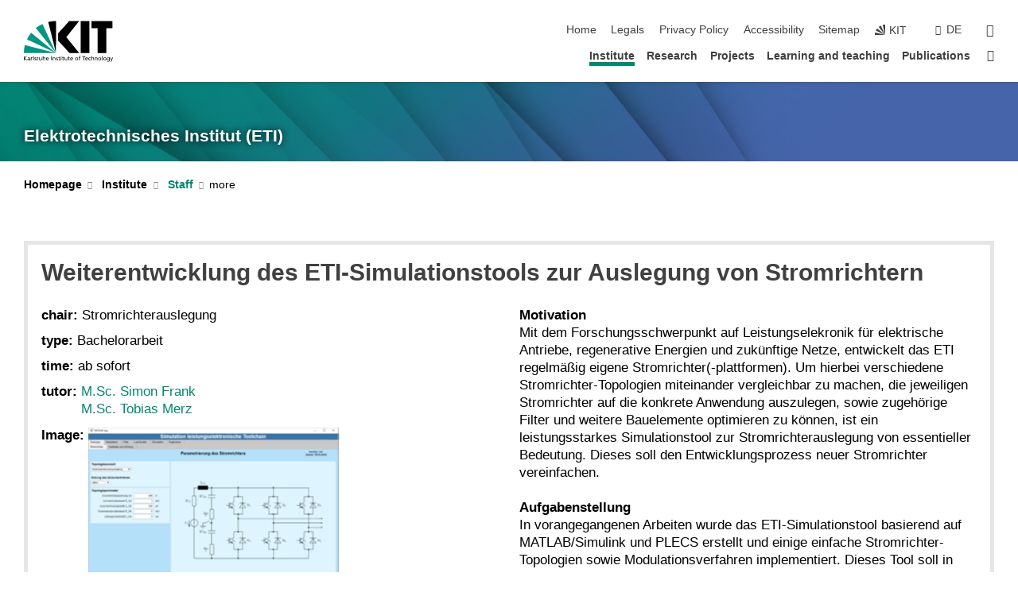

--- FILE ---
content_type: text/css
request_url: https://www.eti.kit.edu/english/911.php.css
body_size: 38430
content:
@charset "UTF-8";
:root {
    --color_brand_primary_very_light: #d9efec;
    --degree: 20;
    --color_white: #fff;
    --color_black: #000;
    --color_brand_primary: #00876c;
    --color_brand_primary_rgba: rgba(0,135,108,0.9);
    --color_brand_primary_rgba_3: rgba(0,135,108,0.3);
    --color_brand_primary_lighter: #b3e0da;
    --color_brand_primary_darker: #007755;
    --color_brand_secondary: #404040;
    --color_brand_secondary_rgba: rgba(64,64,64,0.9);
    --color_accent_1: #77a200;
    --color_accent_1_rgba: rgba(119,162,0,0.9);
    --color_accent_2: #a22223;
    --color_accent_2_rgba: rgba(162,34,35,0.9);
    --color_accent_3: #a3107c;
    --color_accent_3_rgba: rgba(163,16,124,0.9);
    --color_accent_4: #a7822e;
    --color_accent_4_rgba: rgba(167,130,46,0.9);
    --color_accent_5: #079ede;
    --color_accent_5_rgba: rgba(7,158,222,0.9);
    --color_accent_6: #4664aa;
    --color_accent_6_rgba: rgba(70,100,170,0.9);
    --color_brand_secondary_bright: #f2f2f2;
    --color_brand_secondary_lighter: #e6e6e6;
    --color_brand_secondary_light_dark: #868686;
    --color_error: #e30613;
    --color_error_dark: #cf0511;
    --color_error_darker: #c50410;
    --color_background: #fff;
    --color_font: #000;
    --color_font_inverse: #fff;
    --color_headings: #404040;
    --stage_small_gradient_a: 64, 64, 64;
    --stage_small_gradient_b: 230, 230, 230;
    --copyright_gradient_a: 0, 0, 0;
    --header_shadow: 64, 64, 64;
    --nav_flyout_shadow: 64, 64, 64;
    --nav_single_shadow: 64, 64, 64;
}
/* Roboto Light 300 */
/* cyrillic-ext */
@font-face {
    font-family: 'Roboto';
    font-style: normal;
    font-weight: 300;
    src: url("https://static.scc.kit.edu/kit-2020/fonts/roboto/roboto-v20-cyrillic-ext-300.woff2") format('woff2');
    unicode-range: U+0460-052F, U+1C80-1C88, U+20B4, U+2DE0-2DFF, U+A640-A69F, U+FE2E-FE2F;
}
/* cyrillic */
@font-face {
    font-family: 'Roboto';
    font-style: normal;
    font-weight: 300;
    src: url("https://static.scc.kit.edu/kit-2020/fonts/roboto/roboto-v20-cyrillic-300.woff2") format('woff2');
    unicode-range: U+0301, U+0400-045F, U+0490-0491, U+04B0-04B1, U+2116;
}
/* greek-ext */
@font-face {
    font-family: 'Roboto';
    font-style: normal;
    font-weight: 300;
    src: url("https://static.scc.kit.edu/kit-2020/fonts/roboto/roboto-v20-greek-ext-300.woff2") format('woff2');
    unicode-range: U+1F00-1FFF;
}
/* greek */
@font-face {
    font-family: 'Roboto';
    font-style: normal;
    font-weight: 300;
    src: url("https://static.scc.kit.edu/kit-2020/fonts/roboto/roboto-v20-greek-300.woff2") format('woff2');
    unicode-range: U+0370-03FF;
}
/* vietnamese */
@font-face {
    font-family: 'Roboto';
    font-style: normal;
    font-weight: 300;
    src: url("https://static.scc.kit.edu/kit-2020/fonts/roboto/roboto-v20-vietnamese-300.woff2") format('woff2');
    unicode-range: U+0102-0103, U+0110-0111, U+0128-0129, U+0168-0169, U+01A0-01A1, U+01AF-01B0, U+0300-0301, U+0303-0304, U+0308-0309, U+0323, U+0329, U+1EA0-1EF9, U+20AB;
}
/* latin-ext */
@font-face {
    font-family: 'Roboto';
    font-style: normal;
    font-weight: 300;
    src: url("https://static.scc.kit.edu/kit-2020/fonts/roboto/roboto-v20-latin-ext-300.woff2") format('woff2');
    unicode-range: U+0100-02AF, U+0304, U+0308, U+0329, U+1E00-1E9F, U+1EF2-1EFF, U+2020, U+20A0-20AB, U+20AD-20CF, U+2113, U+2C60-2C7F, U+A720-A7FF;
}
/* latin */
@font-face {
    font-family: 'Roboto';
    font-style: normal;
    font-weight: 300;
    font-display:swap;src: local("Roboto Light"), local("Roboto-Light"), url("https://static.scc.kit.edu/kit-2020/fonts/roboto/roboto-v20-latin-300.woff2") format("woff2"), url("https://static.scc.kit.edu/kit-2020/fonts/roboto/roboto-v20-latin-300.woff") format("woff");
    unicode-range: U+0000-00FF, U+0131, U+0152-0153, U+02BB-02BC, U+02C6, U+02DA, U+02DC, U+0304, U+0308, U+0329, U+2000-206F, U+2074, U+20AC, U+2122, U+2191, U+2193, U+2212, U+2215, U+FEFF, U+FFFD;
}


/* Roboto Regular 400 */
/* cyrillic-ext */
@font-face {
    font-family: 'Roboto';
    font-style: normal;
    font-weight: 400;
    font-display: swap;
    src: url("https://static.scc.kit.edu/kit-2020/fonts/roboto/roboto-v20-cyrillic-ext-regular.woff2") format('woff2');
    unicode-range: U+0460-052F, U+1C80-1C88, U+20B4, U+2DE0-2DFF, U+A640-A69F, U+FE2E-FE2F;
}
/* cyrillic */
@font-face {
    font-family: 'Roboto';
    font-style: normal;
    font-weight: 400;
    font-display: swap;
    src: url("https://static.scc.kit.edu/kit-2020/fonts/roboto/roboto-v20-cyrillic-regular.woff2") format('woff2');
    unicode-range: U+0301, U+0400-045F, U+0490-0491, U+04B0-04B1, U+2116;
}
/* greek-ext */
@font-face {
    font-family: 'Roboto';
    font-style: normal;
    font-weight: 400;
    font-display: swap;
    src: url("https://static.scc.kit.edu/kit-2020/fonts/roboto/roboto-v20-greek-ext-regular.woff2") format('woff2');
    unicode-range: U+1F00-1FFF;
}
/* greek */
@font-face {
    font-family: 'Roboto';
    font-style: normal;
    font-weight: 400;
    font-display: swap;
    src: url("https://static.scc.kit.edu/kit-2020/fonts/roboto/roboto-v20-greek-regular.woff2") format('woff2');
    unicode-range: U+0370-03FF;
}
/* vietnamese */
@font-face {
    font-family: 'Roboto';
    font-style: normal;
    font-weight: 400;
    font-display: swap;
    src: url("https://static.scc.kit.edu/kit-2020/fonts/roboto/roboto-v20-vietnamese-regular.woff2") format('woff2');
    unicode-range: U+0102-0103, U+0110-0111, U+0128-0129, U+0168-0169, U+01A0-01A1, U+01AF-01B0, U+0300-0301, U+0303-0304, U+0308-0309, U+0323, U+0329, U+1EA0-1EF9, U+20AB;
}
/* latin-ext */
@font-face {
    font-family: 'Roboto';
    font-style: normal;
    font-weight: 400;
    font-display: swap;
    src: url("https://static.scc.kit.edu/kit-2020/fonts/roboto/roboto-v20-latin-ext-regular.woff2") format('woff2');
    unicode-range: U+0100-02AF, U+0304, U+0308, U+0329, U+1E00-1E9F, U+1EF2-1EFF, U+2020, U+20A0-20AB, U+20AD-20CF, U+2113, U+2C60-2C7F, U+A720-A7FF;
}
/* latin */
@font-face {
    font-family: 'Roboto';
    font-style: normal;
    font-weight: 400;
    font-display:swap;src: local("Roboto"), local("Roboto-Regular"), url("https://static.scc.kit.edu/kit-2020/fonts/roboto/roboto-v20-latin-regular.woff2") format("woff2"), url("https://static.scc.kit.edu/kit-2020/fonts/roboto/roboto-v20-latin-regular.woff") format("woff");
    unicode-range: U+0000-00FF, U+0131, U+0152-0153, U+02BB-02BC, U+02C6, U+02DA, U+02DC, U+0304, U+0308, U+0329, U+2000-206F, U+2074, U+20AC, U+2122, U+2191, U+2193, U+2212, U+2215, U+FEFF, U+FFFD;
}


/* Roboto Bold 700 */
/* cyrillic-ext */
@font-face {
  font-family: 'Roboto';
  font-style: normal;
  font-weight: 700;
  font-display: swap;
  src: url("https://static.scc.kit.edu/kit-2020/fonts/roboto/roboto-v20-cyrillic-ext-700.woff2") format('woff2');
  unicode-range: U+0460-052F, U+1C80-1C88, U+20B4, U+2DE0-2DFF, U+A640-A69F, U+FE2E-FE2F;
}
/* cyrillic */
@font-face {
  font-family: 'Roboto';
  font-style: normal;
  font-weight: 700;
  font-display: swap;
  src: url("https://static.scc.kit.edu/kit-2020/fonts/roboto/roboto-v20-cyrillic-700.woff2") format('woff2');
  unicode-range: U+0301, U+0400-045F, U+0490-0491, U+04B0-04B1, U+2116;
}
/* greek-ext */
@font-face {
  font-family: 'Roboto';
  font-style: normal;
  font-weight: 700;
  font-display: swap;
  src: url("https://static.scc.kit.edu/kit-2020/fonts/roboto/roboto-v20-greek-ext-700.woff2") format('woff2');
  unicode-range: U+1F00-1FFF;
}
/* greek */
@font-face {
  font-family: 'Roboto';
  font-style: normal;
  font-weight: 700;
  font-display: swap;
  src: url("https://static.scc.kit.edu/kit-2020/fonts/roboto/roboto-v20-greek-700.woff2") format('woff2');
  unicode-range: U+0370-03FF;
}
/* vietnamese */
@font-face {
  font-family: 'Roboto';
  font-style: normal;
  font-weight: 700;
  font-display: swap;
  src: url("https://static.scc.kit.edu/kit-2020/fonts/roboto/roboto-v20-vietnamese-700.woff2") format('woff2');
  unicode-range: U+0102-0103, U+0110-0111, U+0128-0129, U+0168-0169, U+01A0-01A1, U+01AF-01B0, U+0300-0301, U+0303-0304, U+0308-0309, U+0323, U+0329, U+1EA0-1EF9, U+20AB;
}
/* latin-ext */
@font-face {
  font-family: 'Roboto';
  font-style: normal;
  font-weight: 700;
  font-display: swap;
  src: url("https://static.scc.kit.edu/kit-2020/fonts/roboto/roboto-v20-latin-ext-700.woff2") format('woff2');
  unicode-range: U+0100-02AF, U+0304, U+0308, U+0329, U+1E00-1E9F, U+1EF2-1EFF, U+2020, U+20A0-20AB, U+20AD-20CF, U+2113, U+2C60-2C7F, U+A720-A7FF;
}
/* latin */
@font-face {
    font-family: 'Roboto';
    font-style: normal;
    font-weight: 700;
    font-display:swap;
    src: local("Roboto Bold"), local("Roboto-Bold"), url("https://static.scc.kit.edu/kit-2020/fonts/roboto/roboto-v20-latin-700.woff2") format("woff2"), url("https://static.scc.kit.edu/kit-2020/fonts/roboto/roboto-v20-latin-700.woff") format("woff");
    unicode-range: U+0000-00FF, U+0131, U+0152-0153, U+02BB-02BC, U+02C6, U+02DA, U+02DC, U+0304, U+0308, U+0329, U+2000-206F, U+2074, U+20AC, U+2122, U+2191, U+2193, U+2212, U+2215, U+FEFF, U+FFFD;
}

@font-face {
    font-family: "kit-icons";
    src: url("https://static.scc.kit.edu/kit-2020/fonts/kit-icons/kit-icons.ttf?2haur7") format("truetype"), url("https://static.scc.kit.edu/kit-2020/fonts/kit-icons/kit-icons.woff?2haur7") format("woff"), url("https://static.scc.kit.edu/kit-2020/fonts/kit-icons/kit-icons.svg?2haur7#kit-icons") format("svg");
    font-weight: normal;
    font-style: normal;
    font-display:block;
}


.form .input-option.checkbox label span:before,.mediathek-teaser .teaser-element picture:after,.navigation-search .search-form button,.news-slider .swiper-button-next:before,.news-slider .swiper-button-prev:before,.page-footer .button.icon:after,.search-form-container .search-form button,.sidebar-contact .phone:before,.sidebar-media picture:after,.slider-small .swiper-button-next:before,.slider-small .swiper-button-prev:before,.social a:after,.stage-slider-tile p:after,.stage-slider .swiper-button-next:before,.stage-slider .swiper-button-prev:before,.to-top-button {
    font-family: "kit-icons"!important;
    speak: none;
    font-style: normal;
    font-weight: normal;
    font-variant: normal;
    text-transform: none;
    line-height: 1;
    font-display: block;
    -webkit-font-smoothing: antialiased;
    -moz-osx-font-smoothing: grayscale
}

.news-slider .swiper-button-prev:before,.slider-small .swiper-button-prev:before,.stage-slider .swiper-button-prev:before {
    content: "\e920"
}

.news-slider .swiper-button-next:before,.slider-small .swiper-button-next:before,.stage-slider .swiper-button-next:before {
    content: "\e921"
}

.text figure:after {
    content: '';
    clear: both;
    display: table
}

.form .input-option label input,.navigation-search .search-form button span,.navigation-search a span,.search-form-container .search-form button span,.search-form-container .search-form form label,.social a span {
    clip: rect(1px, 1px, 1px, 1px);
    position: absolute;
    z-index: -1000;
    width: 1px;
    height: 1px;
    padding: 0;
    margin: 0;
    overflow: hidden;
    white-space: nowrap
}

/*! normalize.css v3.0.1 | MIT License | git.io/normalize */
html {
    font-family: sans-serif;
    -ms-text-size-adjust: 100%;
    -webkit-text-size-adjust: 100%
}

body {
    margin: 0
}

article,aside,details,figcaption,figure,footer,header,hgroup,main,nav,section,summary {
    display: block
}

audio,canvas,progress,video {
    display: inline-block;
    vertical-align: baseline
}

audio:not([controls]) {
    display: none;
    height: 0
}

[hidden],template {
    display: none
}

a {
    background: transparent
}

a:active,a:hover {
    outline: 0
}

abbr[title] {
    border-bottom: 1px dotted
}

b,strong {
    font-weight: bold
}

dfn {
    font-style: italic
}

h1 {
    margin: .67em 0;
    font-size: 2em
}

mark {
    color: var(--color_black);
    background: #ff0
}

small {
    font-size: 80%
}

sub,sup {
    position: relative;
    font-size: 75%;
    line-height: 0;
    vertical-align: baseline
}

sup {
    top: -.5em
}

sub {
    bottom: -.25em
}

img {
    border: 0
}

svg:not(:root) {
    overflow: hidden
}

figure {
    margin: 1em 40px
}

hr {
    -moz-box-sizing: content-box;
    -webkit-box-sizing: content-box;
    box-sizing: content-box;
    height: 0
}

pre {
    overflow: auto
}

code,kbd,pre,samp {
    font-family: monospace, monospace;
    font-size: 1em
}

button,input,optgroup,select,textarea {
    margin: 0;
    color: inherit;
    font: inherit;
    background-color: #fff;
}

button {
    overflow: visible
}

button,select {
    text-transform: none
}

button,html input[type=button],input[type=reset],input[type=submit] {
    -webkit-appearance: button;
    cursor: pointer
}

button[disabled],html input[disabled] {
    cursor: default
}

button::-moz-focus-inner,input::-moz-focus-inner {
    padding: 0;
    border: 0
}

input {
    line-height: normal
}

input[type=checkbox],input[type=radio] {
    -webkit-box-sizing: border-box;
    box-sizing: border-box;
    padding: 0
}

input[type=number]::-webkit-inner-spin-button,input[type=number]::-webkit-outer-spin-button {
    height: auto
}

input[type=search] {
    -moz-box-sizing: content-box;
    -webkit-box-sizing: content-box;
    box-sizing: content-box;
    -webkit-appearance: textfield
}

input[type=search]::-webkit-search-cancel-button,input[type=search]::-webkit-search-decoration {
    -webkit-appearance: none
}

fieldset {
    padding: .35em .625em .75em;
    margin: 0 2px;
    border: 1px solid #c0c0c0
}

legend {
    padding: 0;
    border: 0
}

textarea {
    overflow: auto
}

optgroup {
    font-weight: bold
}

.text table {
    /* table-layout: fixed; */
}
table {
    border-collapse: collapse;
    border-spacing: 0
}

td,th {
    padding: 0
}

@media print {
    * {
        color: var(--color_black)!important;
        text-shadow: none!important;
        background: transparent!important;
        -webkit-box-shadow: none!important;
        box-shadow: none!important
    }

    #main_content a[href]:after {
        content: " (" attr(href) ")"
    }
	#main_content a[href^=http]:not([href*='.kit.edu']):after {
		display: unset;
		margin-left: auto;
		color: inherit;
		font-family: inherit;
		font-size: inherit;
		font-weight: inherit;
	}
	.news-element figure a[href]:after, .news-element .headline a[href]:after {
        content: none !important
    }

	th.sort a[href]:after {
		content: "" 
	}

    a,a:visited {
        text-decoration: underline
    }

    abbr[title]:after {
        content: " (" attr(title) ")"
    }

    a[href^='#']:after,a[href^='javascript:']:after {
        content: ''
    }

    blockquote,pre {
        border: 1px solid #999;
        page-break-inside: avoid
    }

    thead {
        display: table-header-group
    }

    img,tr {
        page-break-inside: avoid
    }

    img {
        max-width: 100%!important
    }

    h2,h3,p {
        orphans: 3;
        widows: 3
    }

    h2,h3 {
        page-break-after: avoid
    }

    .page-footer,.page-header {
        display: none
    }

    body {
        padding-top: 0
    }

	.toggle-body {
		display: block !important;
	}
	/* Firefox Druckausgabe */
	@supports (-moz-appearance:none) {
        .content {
            display: block !important;
        }
    }
	.outer_banner {
		height: auto !important;
	}
	.outer_banner .banner {
		position: static !important;
	}
	.outer_banner .banner .textcontent {
		max-width: 100% !important;
	}
	.banner .img-container {
		display: none !important;
	}
}

.swiper-container {
    margin: 0 auto;
    position: relative;
    overflow: hidden;
    list-style: none;
    padding: 0;
    z-index: 1
}

.swiper-container-no-flexbox .swiper-slide {
    float: left
}

.swiper-container-vertical>.swiper-wrapper {
    -webkit-box-orient: vertical;
    -webkit-box-direction: normal;
    -webkit-flex-direction: column;
    -ms-flex-direction: column;
    flex-direction: column
}

.swiper-wrapper {
    position: relative;
    width: 100%;
    height: 100%;
    z-index: 1;
    display: -webkit-box;
    display: -webkit-flex;
    display: -ms-flexbox;
    display: flex;
    -webkit-transition-property: -webkit-transform;
    transition-property: -webkit-transform;
    -o-transition-property: transform;
    transition-property: transform;
    transition-property: transform, -webkit-transform;
    -webkit-box-sizing: content-box;
    box-sizing: content-box
}

.swiper-container-android .swiper-slide,.swiper-wrapper {
    -webkit-transform: translate3d(0px, 0, 0);
    transform: translate3d(0px, 0, 0)
}

.swiper-container-multirow>.swiper-wrapper {
    -webkit-flex-wrap: wrap;
    -ms-flex-wrap: wrap;
    flex-wrap: wrap
}

.swiper-container-free-mode>.swiper-wrapper {
    -webkit-transition-timing-function: ease-out;
    -o-transition-timing-function: ease-out;
    transition-timing-function: ease-out;
    margin: 0 auto
}

.swiper-slide {
    -webkit-flex-shrink: 0;
    -ms-flex-negative: 0;
    flex-shrink: 0;
    width: 100%;
    height: 100%;
    position: relative;
    -webkit-transition-property: -webkit-transform;
    transition-property: -webkit-transform;
    -o-transition-property: transform;
    transition-property: transform;
    transition-property: transform, -webkit-transform
}

.swiper-slide-invisible-blank {
    visibility: hidden
}

.swiper-container-autoheight,.swiper-container-autoheight .swiper-slide {
    height: auto
}

.swiper-container-autoheight .swiper-wrapper {
    -webkit-box-align: start;
    -webkit-align-items: flex-start;
    -ms-flex-align: start;
    align-items: flex-start;
    -webkit-transition-property: height, -webkit-transform;
    transition-property: height, -webkit-transform;
    -o-transition-property: transform, height;
    transition-property: transform, height;
    transition-property: transform, height, -webkit-transform
}

.swiper-container-3d {
    -webkit-perspective: 1200px;
    perspective: 1200px
}

.swiper-container-3d .swiper-cube-shadow,.swiper-container-3d .swiper-slide,.swiper-container-3d .swiper-slide-shadow-bottom,.swiper-container-3d .swiper-slide-shadow-left,.swiper-container-3d .swiper-slide-shadow-right,.swiper-container-3d .swiper-slide-shadow-top,.swiper-container-3d .swiper-wrapper {
    -webkit-transform-style: preserve-3d;
    transform-style: preserve-3d
}

.swiper-container-3d .swiper-slide-shadow-bottom,.swiper-container-3d .swiper-slide-shadow-left,.swiper-container-3d .swiper-slide-shadow-right,.swiper-container-3d .swiper-slide-shadow-top {
    position: absolute;
    left: 0;
    top: 0;
    width: 100%;
    height: 100%;
    pointer-events: none;
    z-index: 10
}

.swiper-container-3d .swiper-slide-shadow-left {
    background-image: -webkit-gradient(linear, right top, left top, from(rgba(0, 0, 0, 0.5)), to(rgba(0, 0, 0, 0)));
    background-image: -webkit-linear-gradient(right, rgba(0, 0, 0, 0.5), rgba(0, 0, 0, 0));
    background-image: -o-linear-gradient(right, rgba(0, 0, 0, 0.5), rgba(0, 0, 0, 0));
    background-image: linear-gradient(to left, rgba(0, 0, 0, 0.5), rgba(0, 0, 0, 0))
}

.swiper-container-3d .swiper-slide-shadow-right {
    background-image: -webkit-gradient(linear, left top, right top, from(rgba(0, 0, 0, 0.5)), to(rgba(0, 0, 0, 0)));
    background-image: -webkit-linear-gradient(left, rgba(0, 0, 0, 0.5), rgba(0, 0, 0, 0));
    background-image: -o-linear-gradient(left, rgba(0, 0, 0, 0.5), rgba(0, 0, 0, 0));
    background-image: linear-gradient(to right, rgba(0, 0, 0, 0.5), rgba(0, 0, 0, 0))
}

.swiper-container-3d .swiper-slide-shadow-top {
    background-image: -webkit-gradient(linear, left bottom, left top, from(rgba(0, 0, 0, 0.5)), to(rgba(0, 0, 0, 0)));
    background-image: -webkit-linear-gradient(bottom, rgba(0, 0, 0, 0.5), rgba(0, 0, 0, 0));
    background-image: -o-linear-gradient(bottom, rgba(0, 0, 0, 0.5), rgba(0, 0, 0, 0));
    background-image: linear-gradient(to top, rgba(0, 0, 0, 0.5), rgba(0, 0, 0, 0))
}

.swiper-container-3d .swiper-slide-shadow-bottom {
    background-image: -webkit-gradient(linear, left top, left bottom, from(rgba(0, 0, 0, 0.5)), to(rgba(0, 0, 0, 0)));
    background-image: -webkit-linear-gradient(top, rgba(0, 0, 0, 0.5), rgba(0, 0, 0, 0));
    background-image: -o-linear-gradient(top, rgba(0, 0, 0, 0.5), rgba(0, 0, 0, 0));
    background-image: linear-gradient(to bottom, rgba(0, 0, 0, 0.5), rgba(0, 0, 0, 0))
}

.swiper-container-wp8-horizontal,.swiper-container-wp8-horizontal>.swiper-wrapper {
    -ms-touch-action: pan-y;
    touch-action: pan-y
}

.swiper-container-wp8-vertical,.swiper-container-wp8-vertical>.swiper-wrapper {
    -ms-touch-action: pan-x;
    touch-action: pan-x
}

.swiper-button-next,.swiper-button-prev {
    position: absolute;
    top: 50%;
    width: 27px;
    height: 44px;
    margin-top: -22px;
    z-index: 10;
    cursor: pointer;
    background-size: 27px 44px;
    background-position: center;
    background-repeat: no-repeat
}

.swiper-button-next.swiper-button-disabled,.swiper-button-prev.swiper-button-disabled {
    opacity: 0.35;
    cursor: auto;
    pointer-events: none
}

.swiper-button-prev,.swiper-container-rtl .swiper-button-next {
    background-image: url("data:image/svg+xml;charset=utf-8,%3Csvg%20xmlns%3D'http%3A%2F%2Fwww.w3.org%2F2000%2Fsvg'%20viewBox%3D'0%200%2027%2044'%3E%3Cpath%20d%3D'M0%2C22L22%2C0l2.1%2C2.1L4.2%2C22l19.9%2C19.9L22%2C44L0%2C22L0%2C22L0%2C22z'%20fill%3D'%23007aff'%2F%3E%3C%2Fsvg%3E");
    left: 10px;
    right: auto
}

.swiper-button-next,.swiper-container-rtl .swiper-button-prev {
    background-image: url("data:image/svg+xml;charset=utf-8,%3Csvg%20xmlns%3D'http%3A%2F%2Fwww.w3.org%2F2000%2Fsvg'%20viewBox%3D'0%200%2027%2044'%3E%3Cpath%20d%3D'M27%2C22L27%2C22L5%2C44l-2.1-2.1L22.8%2C22L2.9%2C2.1L5%2C0L27%2C22L27%2C22z'%20fill%3D'%23007aff'%2F%3E%3C%2Fsvg%3E");
    right: 10px;
    left: auto
}

.swiper-button-prev.swiper-button-white,.swiper-container-rtl .swiper-button-next.swiper-button-white {
    background-image: url("data:image/svg+xml;charset=utf-8,%3Csvg%20xmlns%3D'http%3A%2F%2Fwww.w3.org%2F2000%2Fsvg'%20viewBox%3D'0%200%2027%2044'%3E%3Cpath%20d%3D'M0%2C22L22%2C0l2.1%2C2.1L4.2%2C22l19.9%2C19.9L22%2C44L0%2C22L0%2C22L0%2C22z'%20fill%3D'%23ffffff'%2F%3E%3C%2Fsvg%3E")
}

.swiper-button-next.swiper-button-white,.swiper-container-rtl .swiper-button-prev.swiper-button-white {
    background-image: url("data:image/svg+xml;charset=utf-8,%3Csvg%20xmlns%3D'http%3A%2F%2Fwww.w3.org%2F2000%2Fsvg'%20viewBox%3D'0%200%2027%2044'%3E%3Cpath%20d%3D'M27%2C22L27%2C22L5%2C44l-2.1-2.1L22.8%2C22L2.9%2C2.1L5%2C0L27%2C22L27%2C22z'%20fill%3D'%23ffffff'%2F%3E%3C%2Fsvg%3E")
}

.swiper-button-prev.swiper-button-black,.swiper-container-rtl .swiper-button-next.swiper-button-black {
    background-image: url("data:image/svg+xml;charset=utf-8,%3Csvg%20xmlns%3D'http%3A%2F%2Fwww.w3.org%2F2000%2Fsvg'%20viewBox%3D'0%200%2027%2044'%3E%3Cpath%20d%3D'M0%2C22L22%2C0l2.1%2C2.1L4.2%2C22l19.9%2C19.9L22%2C44L0%2C22L0%2C22L0%2C22z'%20fill%3D'%23000000'%2F%3E%3C%2Fsvg%3E")
}

.swiper-button-next.swiper-button-black,.swiper-container-rtl .swiper-button-prev.swiper-button-black {
    background-image: url("data:image/svg+xml;charset=utf-8,%3Csvg%20xmlns%3D'http%3A%2F%2Fwww.w3.org%2F2000%2Fsvg'%20viewBox%3D'0%200%2027%2044'%3E%3Cpath%20d%3D'M27%2C22L27%2C22L5%2C44l-2.1-2.1L22.8%2C22L2.9%2C2.1L5%2C0L27%2C22L27%2C22z'%20fill%3D'%23000000'%2F%3E%3C%2Fsvg%3E")
}

.swiper-button-lock {
    display: none
}

.swiper-pagination {
    position: absolute;
    text-align: center;
    -webkit-transition: 300ms opacity;
    -o-transition: 300ms opacity;
    transition: 300ms opacity;
    -webkit-transform: translate3d(0, 0, 0);
    transform: translate3d(0, 0, 0);
    z-index: 10
}

.swiper-pagination.swiper-pagination-hidden {
    opacity: 0
}

.swiper-container-horizontal>.swiper-pagination-bullets,.swiper-pagination-custom,.swiper-pagination-fraction {
    bottom: 10px;
    left: 0;
    width: 100%
}

.swiper-pagination-bullets-dynamic {
    overflow: hidden;
    font-size: 0
}

.swiper-pagination-bullets-dynamic .swiper-pagination-bullet {
    -webkit-transform: scale(0.33);
    -ms-transform: scale(0.33);
    transform: scale(0.33);
    position: relative
}

.swiper-pagination-bullets-dynamic .swiper-pagination-bullet-active {
    -webkit-transform: scale(1);
    -ms-transform: scale(1);
    transform: scale(1)
}

.swiper-pagination-bullets-dynamic .swiper-pagination-bullet-active-main {
    -webkit-transform: scale(1);
    -ms-transform: scale(1);
    transform: scale(1)
}

.swiper-pagination-bullets-dynamic .swiper-pagination-bullet-active-prev {
    -webkit-transform: scale(0.66);
    -ms-transform: scale(0.66);
    transform: scale(0.66)
}

.swiper-pagination-bullets-dynamic .swiper-pagination-bullet-active-prev-prev {
    -webkit-transform: scale(0.33);
    -ms-transform: scale(0.33);
    transform: scale(0.33)
}

.swiper-pagination-bullets-dynamic .swiper-pagination-bullet-active-next {
    -webkit-transform: scale(0.66);
    -ms-transform: scale(0.66);
    transform: scale(0.66)
}

.swiper-pagination-bullets-dynamic .swiper-pagination-bullet-active-next-next {
    -webkit-transform: scale(0.33);
    -ms-transform: scale(0.33);
    transform: scale(0.33)
}

.swiper-pagination-bullet {
    width: 8px;
    height: 8px;
    display: inline-block;
    border-radius: 100%;
    background: var(--color_black);
    opacity: 0.2
}

button.swiper-pagination-bullet {
    border: none;
    margin: 0;
    padding: 0;
    -webkit-box-shadow: none;
    box-shadow: none;
    -webkit-appearance: none;
    -moz-appearance: none;
    appearance: none
}

.swiper-pagination-clickable .swiper-pagination-bullet {
    cursor: pointer
}

.swiper-pagination-bullet-active {
    opacity: 1;
    background: #007aff
}

.swiper-container-vertical>.swiper-pagination-bullets {
    right: 10px;
    top: 50%;
    -webkit-transform: translate3d(0px, -50%, 0);
    transform: translate3d(0px, -50%, 0)
}

.swiper-container-vertical>.swiper-pagination-bullets .swiper-pagination-bullet {
    margin: 6px 0;
    display: block
}

.swiper-container-vertical>.swiper-pagination-bullets.swiper-pagination-bullets-dynamic {
    top: 50%;
    -webkit-transform: translateY(-50%);
    -ms-transform: translateY(-50%);
    transform: translateY(-50%);
    width: 8px
}

.swiper-container-vertical>.swiper-pagination-bullets.swiper-pagination-bullets-dynamic .swiper-pagination-bullet {
    display: inline-block;
    -webkit-transition: 200ms top, 200ms -webkit-transform;
    transition: 200ms top, 200ms -webkit-transform;
    -o-transition: 200ms transform, 200ms top;
    transition: 200ms transform, 200ms top;
    transition: 200ms transform, 200ms top, 200ms -webkit-transform
}

.swiper-container-horizontal>.swiper-pagination-bullets .swiper-pagination-bullet {
    margin: 0 4px
}

.swiper-container-horizontal>.swiper-pagination-bullets.swiper-pagination-bullets-dynamic {
    left: 50%;
    -webkit-transform: translateX(-50%);
    -ms-transform: translateX(-50%);
    transform: translateX(-50%);
    white-space: nowrap
}

.swiper-container-horizontal>.swiper-pagination-bullets.swiper-pagination-bullets-dynamic .swiper-pagination-bullet {
    -webkit-transition: 200ms left, 200ms -webkit-transform;
    transition: 200ms left, 200ms -webkit-transform;
    -o-transition: 200ms transform, 200ms left;
    transition: 200ms transform, 200ms left;
    transition: 200ms transform, 200ms left, 200ms -webkit-transform
}

.swiper-container-horizontal.swiper-container-rtl>.swiper-pagination-bullets-dynamic .swiper-pagination-bullet {
    -webkit-transition: 200ms right, 200ms -webkit-transform;
    transition: 200ms right, 200ms -webkit-transform;
    -o-transition: 200ms transform, 200ms right;
    transition: 200ms transform, 200ms right;
    transition: 200ms transform, 200ms right, 200ms -webkit-transform
}

.swiper-pagination-progressbar {
    background: rgba(0, 0, 0, 0.25);
    position: absolute
}

.swiper-pagination-progressbar .swiper-pagination-progressbar-fill {
    background: #007aff;
    position: absolute;
    left: 0;
    top: 0;
    width: 100%;
    height: 100%;
    -webkit-transform: scale(0);
    -ms-transform: scale(0);
    transform: scale(0);
    -webkit-transform-origin: left top;
    -ms-transform-origin: left top;
    transform-origin: left top
}

.swiper-container-rtl .swiper-pagination-progressbar .swiper-pagination-progressbar-fill {
    -webkit-transform-origin: right top;
    -ms-transform-origin: right top;
    transform-origin: right top
}

.swiper-container-horizontal>.swiper-pagination-progressbar,.swiper-container-vertical>.swiper-pagination-progressbar.swiper-pagination-progressbar-opposite {
    width: 100%;
    height: 4px;
    left: 0;
    top: 0
}

.swiper-container-horizontal>.swiper-pagination-progressbar.swiper-pagination-progressbar-opposite,.swiper-container-vertical>.swiper-pagination-progressbar {
    width: 4px;
    height: 100%;
    left: 0;
    top: 0
}

.swiper-pagination-white .swiper-pagination-bullet-active {
    background: var(--color_white)
}

.swiper-pagination-progressbar.swiper-pagination-white {
    background: rgba(255, 255, 255, 0.25)
}

.swiper-pagination-progressbar.swiper-pagination-white .swiper-pagination-progressbar-fill {
    background: var(--color_white)
}

.swiper-pagination-black .swiper-pagination-bullet-active {
    background: var(--color_black)
}

.swiper-pagination-progressbar.swiper-pagination-black {
    background: rgba(0, 0, 0, 0.25)
}

.swiper-pagination-progressbar.swiper-pagination-black .swiper-pagination-progressbar-fill {
    background: var(--color_black)
}

.swiper-pagination-lock {
    display: none
}

.swiper-scrollbar {
    border-radius: 10px;
    position: relative;
    -ms-touch-action: none;
    background: rgba(0, 0, 0, 0.1)
}

.swiper-container-horizontal>.swiper-scrollbar {
    position: absolute;
    left: 1%;
    bottom: 3px;
    z-index: 50;
    height: 5px;
    width: 98%
}

.swiper-container-vertical>.swiper-scrollbar {
    position: absolute;
    right: 3px;
    top: 1%;
    z-index: 50;
    width: 5px;
    height: 98%
}

.swiper-scrollbar-drag {
    height: 100%;
    width: 100%;
    position: relative;
    background: rgba(0, 0, 0, 0.5);
    border-radius: 10px;
    left: 0;
    top: 0
}

.swiper-scrollbar-cursor-drag {
    cursor: move
}

.swiper-scrollbar-lock {
    display: none
}

.swiper-zoom-container {
    width: 100%;
    height: 100%;
    display: -webkit-box;
    display: -webkit-flex;
    display: -ms-flexbox;
    display: flex;
    -webkit-box-pack: center;
    -webkit-justify-content: center;
    -ms-flex-pack: center;
    justify-content: center;
    -webkit-box-align: center;
    -webkit-align-items: center;
    -ms-flex-align: center;
    align-items: center;
    text-align: center
}

.swiper-zoom-container>canvas,.swiper-zoom-container>img,.swiper-zoom-container>svg {
    max-width: 100%;
    max-height: 100%;
    -o-object-fit: contain;
    object-fit: contain
}

.swiper-slide-zoomed {
    cursor: move
}

.swiper-lazy-preloader {
    width: 42px;
    height: 42px;
    position: absolute;
    left: 50%;
    top: 50%;
    margin-left: -21px;
    margin-top: -21px;
    z-index: 10;
    -webkit-transform-origin: 50%;
    -ms-transform-origin: 50%;
    transform-origin: 50%;
    -webkit-animation: swiper-preloader-spin 1s steps(12, end) infinite;
    animation: swiper-preloader-spin 1s steps(12, end) infinite
}

.swiper-lazy-preloader:after {
    display: block;
    content: '';
    width: 100%;
    height: 100%;
    background-image: url("data:image/svg+xml;charset=utf-8,%3Csvg%20viewBox%3D'0%200%20120%20120'%20xmlns%3D'http%3A%2F%2Fwww.w3.org%2F2000%2Fsvg'%20xmlns%3Axlink%3D'http%3A%2F%2Fwww.w3.org%2F1999%2Fxlink'%3E%3Cdefs%3E%3Cline%20id%3D'l'%20x1%3D'60'%20x2%3D'60'%20y1%3D'7'%20y2%3D'27'%20stroke%3D'%236c6c6c'%20stroke-width%3D'11'%20stroke-linecap%3D'round'%2F%3E%3C%2Fdefs%3E%3Cg%3E%3Cuse%20xlink%3Ahref%3D'%23l'%20opacity%3D'.27'%2F%3E%3Cuse%20xlink%3Ahref%3D'%23l'%20opacity%3D'.27'%20transform%3D'rotate(30%2060%2C60)'%2F%3E%3Cuse%20xlink%3Ahref%3D'%23l'%20opacity%3D'.27'%20transform%3D'rotate(60%2060%2C60)'%2F%3E%3Cuse%20xlink%3Ahref%3D'%23l'%20opacity%3D'.27'%20transform%3D'rotate(90%2060%2C60)'%2F%3E%3Cuse%20xlink%3Ahref%3D'%23l'%20opacity%3D'.27'%20transform%3D'rotate(120%2060%2C60)'%2F%3E%3Cuse%20xlink%3Ahref%3D'%23l'%20opacity%3D'.27'%20transform%3D'rotate(150%2060%2C60)'%2F%3E%3Cuse%20xlink%3Ahref%3D'%23l'%20opacity%3D'.37'%20transform%3D'rotate(180%2060%2C60)'%2F%3E%3Cuse%20xlink%3Ahref%3D'%23l'%20opacity%3D'.46'%20transform%3D'rotate(210%2060%2C60)'%2F%3E%3Cuse%20xlink%3Ahref%3D'%23l'%20opacity%3D'.56'%20transform%3D'rotate(240%2060%2C60)'%2F%3E%3Cuse%20xlink%3Ahref%3D'%23l'%20opacity%3D'.66'%20transform%3D'rotate(270%2060%2C60)'%2F%3E%3Cuse%20xlink%3Ahref%3D'%23l'%20opacity%3D'.75'%20transform%3D'rotate(300%2060%2C60)'%2F%3E%3Cuse%20xlink%3Ahref%3D'%23l'%20opacity%3D'.85'%20transform%3D'rotate(330%2060%2C60)'%2F%3E%3C%2Fg%3E%3C%2Fsvg%3E");
    background-position: 50%;
    background-size: 100%;
    background-repeat: no-repeat
}

.swiper-lazy-preloader-white:after {
    background-image: url("data:image/svg+xml;charset=utf-8,%3Csvg%20viewBox%3D'0%200%20120%20120'%20xmlns%3D'http%3A%2F%2Fwww.w3.org%2F2000%2Fsvg'%20xmlns%3Axlink%3D'http%3A%2F%2Fwww.w3.org%2F1999%2Fxlink'%3E%3Cdefs%3E%3Cline%20id%3D'l'%20x1%3D'60'%20x2%3D'60'%20y1%3D'7'%20y2%3D'27'%20stroke%3D'%23fff'%20stroke-width%3D'11'%20stroke-linecap%3D'round'%2F%3E%3C%2Fdefs%3E%3Cg%3E%3Cuse%20xlink%3Ahref%3D'%23l'%20opacity%3D'.27'%2F%3E%3Cuse%20xlink%3Ahref%3D'%23l'%20opacity%3D'.27'%20transform%3D'rotate(30%2060%2C60)'%2F%3E%3Cuse%20xlink%3Ahref%3D'%23l'%20opacity%3D'.27'%20transform%3D'rotate(60%2060%2C60)'%2F%3E%3Cuse%20xlink%3Ahref%3D'%23l'%20opacity%3D'.27'%20transform%3D'rotate(90%2060%2C60)'%2F%3E%3Cuse%20xlink%3Ahref%3D'%23l'%20opacity%3D'.27'%20transform%3D'rotate(120%2060%2C60)'%2F%3E%3Cuse%20xlink%3Ahref%3D'%23l'%20opacity%3D'.27'%20transform%3D'rotate(150%2060%2C60)'%2F%3E%3Cuse%20xlink%3Ahref%3D'%23l'%20opacity%3D'.37'%20transform%3D'rotate(180%2060%2C60)'%2F%3E%3Cuse%20xlink%3Ahref%3D'%23l'%20opacity%3D'.46'%20transform%3D'rotate(210%2060%2C60)'%2F%3E%3Cuse%20xlink%3Ahref%3D'%23l'%20opacity%3D'.56'%20transform%3D'rotate(240%2060%2C60)'%2F%3E%3Cuse%20xlink%3Ahref%3D'%23l'%20opacity%3D'.66'%20transform%3D'rotate(270%2060%2C60)'%2F%3E%3Cuse%20xlink%3Ahref%3D'%23l'%20opacity%3D'.75'%20transform%3D'rotate(300%2060%2C60)'%2F%3E%3Cuse%20xlink%3Ahref%3D'%23l'%20opacity%3D'.85'%20transform%3D'rotate(330%2060%2C60)'%2F%3E%3C%2Fg%3E%3C%2Fsvg%3E")
}

@-webkit-keyframes swiper-preloader-spin {
    to {
        -webkit-transform: rotate(360deg);
        transform: rotate(360deg)
    }
}

@keyframes swiper-preloader-spin {
    to {
        -webkit-transform: rotate(360deg);
        transform: rotate(360deg)
    }
}

.swiper-container .swiper-notification {
    position: absolute;
    left: 0;
    top: 0;
    pointer-events: none;
    opacity: 0;
    z-index: -1000
}

.swiper-container-fade.swiper-container-free-mode .swiper-slide {
    -webkit-transition-timing-function: ease-out;
    -o-transition-timing-function: ease-out;
    transition-timing-function: ease-out
}

.swiper-container-fade .swiper-slide {
    pointer-events: none;
    -webkit-transition-property: opacity;
    -o-transition-property: opacity;
    transition-property: opacity
}

.swiper-container-fade .swiper-slide .swiper-slide {
    pointer-events: none
}

.swiper-container-fade .swiper-slide-active,.swiper-container-fade .swiper-slide-active .swiper-slide-active {
    pointer-events: auto
}

.swiper-container-cube {
    overflow: visible
}

.swiper-container-cube .swiper-slide {
    pointer-events: none;
    -webkit-backface-visibility: hidden;
    backface-visibility: hidden;
    z-index: 1;
    visibility: hidden;
    -webkit-transform-origin: 0 0;
    -ms-transform-origin: 0 0;
    transform-origin: 0 0;
    width: 100%;
    height: 100%
}

.swiper-container-cube .swiper-slide .swiper-slide {
    pointer-events: none
}

.swiper-container-cube.swiper-container-rtl .swiper-slide {
    -webkit-transform-origin: 100% 0;
    -ms-transform-origin: 100% 0;
    transform-origin: 100% 0
}

.swiper-container-cube .swiper-slide-active,.swiper-container-cube .swiper-slide-active .swiper-slide-active {
    pointer-events: auto
}

.swiper-container-cube .swiper-slide-active,.swiper-container-cube .swiper-slide-next,.swiper-container-cube .swiper-slide-next+.swiper-slide,.swiper-container-cube .swiper-slide-prev {
    pointer-events: auto;
    visibility: visible
}

.swiper-container-cube .swiper-slide-shadow-bottom,.swiper-container-cube .swiper-slide-shadow-left,.swiper-container-cube .swiper-slide-shadow-right,.swiper-container-cube .swiper-slide-shadow-top {
    z-index: 0;
    -webkit-backface-visibility: hidden;
    backface-visibility: hidden
}

.swiper-container-cube .swiper-cube-shadow {
    position: absolute;
    left: 0;
    bottom: 0px;
    width: 100%;
    height: 100%;
    background: var(--color_black);
    opacity: 0.6;
    -webkit-filter: blur(50px);
    filter: blur(50px);
    z-index: 0
}

.swiper-container-flip {
    overflow: visible
}

.swiper-container-flip .swiper-slide {
    pointer-events: none;
    -webkit-backface-visibility: hidden;
    backface-visibility: hidden;
    z-index: 1
}

.swiper-container-flip .swiper-slide .swiper-slide {
    pointer-events: none
}

.swiper-container-flip .swiper-slide-active,.swiper-container-flip .swiper-slide-active .swiper-slide-active {
    pointer-events: auto
}

.swiper-container-flip .swiper-slide-shadow-bottom,.swiper-container-flip .swiper-slide-shadow-left,.swiper-container-flip .swiper-slide-shadow-right,.swiper-container-flip .swiper-slide-shadow-top {
    z-index: 0;
    -webkit-backface-visibility: hidden;
    backface-visibility: hidden
}

.swiper-container-coverflow .swiper-wrapper {
    -ms-perspective: 1200px
}

.mfp-bg {
    top: 0;
    left: 0;
    width: 100%;
    height: 100%;
    z-index: 1042;
    overflow: hidden;
    position: fixed;
    background: #0b0b0b;
    opacity: 0.8
}

.mfp-wrap {
    top: 0;
    left: 0;
    width: 100%;
    height: 100%;
    z-index: 1043;
    position: fixed;
    outline: none!important;
    -webkit-backface-visibility: hidden
}

.mfp-container {
    text-align: center;
    position: absolute;
    width: 100%;
    height: 100%;
    left: 0;
    top: 0;
    padding: 0 8px;
    -webkit-box-sizing: border-box;
    box-sizing: border-box
}

.mfp-container:before {
    content: '';
    display: inline-block;
    height: 100%;
    vertical-align: middle
}

.mfp-align-top .mfp-container:before {
    display: none
}

.mfp-content {
    position: relative;
    display: inline-block;
    vertical-align: middle;
    margin: 0 auto;
    text-align: left;
    z-index: 1045
}

.mfp-ajax-holder .mfp-content,.mfp-inline-holder .mfp-content {
    width: 100%;
    cursor: auto
}

.mfp-ajax-cur {
    cursor: progress
}

.mfp-zoom-out-cur,.mfp-zoom-out-cur .mfp-image-holder .mfp-close {
    cursor: -moz-zoom-out;
    cursor: -webkit-zoom-out;
    cursor: zoom-out
}

.mfp-zoom {
    cursor: pointer;
    cursor: -webkit-zoom-in;
    cursor: -moz-zoom-in;
    cursor: zoom-in
}

.mfp-auto-cursor .mfp-content {
    cursor: auto
}

.mfp-arrow,.mfp-close,.mfp-counter,.mfp-preloader {
    -webkit-user-select: none;
    -moz-user-select: none;
    -ms-user-select: none;
    user-select: none
}

.mfp-loading.mfp-figure {
    display: none
}

.mfp-hide {
    display: none!important
}

.mfp-preloader {
    color: #CCC;
    position: absolute;
    top: 50%;
    width: auto;
    text-align: center;
    margin-top: -0.8em;
    left: 8px;
    right: 8px;
    z-index: 1044
}

.mfp-preloader a {
    color: #CCC
}

.mfp-preloader a:hover {
    color: var(--color_white)
}

.mfp-s-ready .mfp-preloader {
    display: none
}

.mfp-s-error .mfp-content {
    display: none
}

button.mfp-arrow,button.mfp-close {
    overflow: visible;
    cursor: pointer;
    background: transparent;
    border: 0;
    -webkit-appearance: none;
    display: block;
    outline: none;
    padding: 0;
    z-index: 1046;
    -webkit-box-shadow: none;
    box-shadow: none;
    -ms-touch-action: manipulation;
    touch-action: manipulation
}

button::-moz-focus-inner {
    padding: 0;
    border: 0
}

.mfp-close {
    width: 44px;
    height: 44px;
    line-height: 44px;
    position: absolute;
    right: 0;
    top: 0;
    text-decoration: none;
    text-align: center;
    opacity: 0.65;
    padding: 0 0 18px 10px;
    color: var(--color_white);
    font-style: normal;
    font-size: 28px;
    font-family: Arial, Baskerville, monospace
}

.mfp-close:focus,.mfp-close:hover {
    opacity: 1
}

.mfp-close:active {
    top: 1px
}

.mfp-close-btn-in .mfp-close {
    color: #333
}

.mfp-iframe-holder .mfp-close,.mfp-image-holder .mfp-close {
    color: var(--color_white);
    right: -6px;
    text-align: right;
    padding-right: 6px;
    width: 100%
}

.mfp-counter {
    position: absolute;
    top: 0;
    right: 0;
    color: #CCC;
    font-size: 12px;
    line-height: 18px;
    white-space: nowrap
}

.mfp-arrow {
    position: absolute;
    opacity: 0.65;
    margin: 0;
    top: 50%;
    margin-top: -55px;
    padding: 0;
    width: 90px;
    height: 110px;
    -webkit-tap-highlight-color: rgba(0, 0, 0, 0)
}

.mfp-arrow:active {
    margin-top: -54px
}

.mfp-arrow:focus,.mfp-arrow:hover {
    opacity: 1
}

.mfp-arrow:after,.mfp-arrow:before {
    content: '';
    display: block;
    width: 0;
    height: 0;
    position: absolute;
    left: 0;
    top: 0;
    margin-top: 35px;
    margin-left: 35px;
    border: medium inset transparent
}

.mfp-arrow:after {
    border-top-width: 13px;
    border-bottom-width: 13px;
    top: 8px
}

.mfp-arrow:before {
    border-top-width: 21px;
    border-bottom-width: 21px;
    opacity: 0.7
}

.mfp-arrow-left {
    left: 0
}

.mfp-arrow-left:after {
    border-right: 17px solid var(--color_white);
    margin-left: 31px
}

.mfp-arrow-left:before {
    margin-left: 25px;
    border-right: 27px solid #3F3F3F
}

.mfp-arrow-right {
    right: 0
}

.mfp-arrow-right:after {
    border-left: 17px solid var(--color_white);
    margin-left: 39px
}

.mfp-arrow-right:before {
    border-left: 27px solid #3F3F3F
}

.mfp-iframe-holder {
    padding-top: 40px;
    padding-bottom: 40px
}

.mfp-iframe-holder .mfp-content {
    line-height: 0;
    width: 100%;
    max-width: 80%
}

.mfp-iframe-holder .mfp-close {
    top: -40px
}

.mfp-iframe-scaler {
    width: 100%;
    height: 0;
    overflow: hidden;
    padding-top: 56.25%
}

.mfp-iframe-scaler iframe {
    position: absolute;
    display: block;
    top: 0;
    left: 0;
    width: 100%;
    height: 100%;
    -webkit-box-shadow: 0 0 8px rgba(0, 0, 0, 0.6);
    box-shadow: 0 0 8px rgba(0, 0, 0, 0.6);
    background: var(--color_black)
}

img.mfp-img {
    width: auto;
    max-width: 100%;
    height: auto;
    display: block;
    line-height: 0;
    -webkit-box-sizing: border-box;
    box-sizing: border-box;
    padding: 40px 0 40px;
    margin: 0 auto
}

.mfp-figure {
    line-height: 0
}

.mfp-figure:after {
    content: '';
    position: absolute;
    left: 0;
    top: 40px;
    bottom: 40px;
    display: block;
    right: 0;
    width: auto;
    height: auto;
    z-index: -1;
    -webkit-box-shadow: 0 0 8px rgba(0, 0, 0, 0.6);
    box-shadow: 0 0 8px rgba(0, 0, 0, 0.6);
    background: #444
}

.mfp-figure small {
    color: #BDBDBD;
    display: block;
    font-size: 12px;
    line-height: 14px
}

.mfp-figure figure {
    margin: 0
}

.mfp-bottom-bar {
    margin-top: -36px;
    position: absolute;
    top: 100%;
    left: 0;
    width: 100%;
    cursor: auto
}

.mfp-title {
    text-align: left;
    line-height: 18px;
    color: #F3F3F3;
    word-wrap: break-word;
    padding-right: 36px
}

.mfp-image-holder .mfp-content {
    max-width: 100%
}

.mfp-gallery .mfp-image-holder .mfp-figure {
    cursor: pointer
}

@media screen and (max-height: 300px),screen and (max-width:800px) and (orientation:landscape) {
    .mfp-img-mobile .mfp-image-holder {
        padding-left:0;
        padding-right: 0
    }

    .mfp-img-mobile img.mfp-img {
        padding: 0
    }

    .mfp-img-mobile .mfp-figure:after {
        top: 0;
        bottom: 0
    }

    .mfp-img-mobile .mfp-figure small {
        display: inline;
        margin-left: 5px
    }

    .mfp-img-mobile .mfp-bottom-bar {
        background: rgba(0, 0, 0, 0.6);
        bottom: 0;
        margin: 0;
        top: auto;
        padding: 3px 5px;
        position: fixed;
        -webkit-box-sizing: border-box;
        box-sizing: border-box
    }

    .mfp-img-mobile .mfp-bottom-bar:empty {
        padding: 0
    }

    .mfp-img-mobile .mfp-counter {
        right: 5px;
        top: 3px
    }

    .mfp-img-mobile .mfp-close {
        top: 0;
        right: 0;
        width: 35px;
        height: 35px;
        line-height: 35px;
        background: rgba(0, 0, 0, 0.6);
        position: fixed;
        text-align: center;
        padding: 0
    }
}

@media (max-width: 900px) {
    .mfp-arrow {
        -webkit-transform:scale(0.75);
        -ms-transform: scale(0.75);
        transform: scale(0.75)
    }

    .mfp-arrow-left {
        -webkit-transform-origin: 0;
        -ms-transform-origin: 0;
        transform-origin: 0
    }

    .mfp-arrow-right {
        -webkit-transform-origin: 100%;
        -ms-transform-origin: 100%;
        transform-origin: 100%
    }

    .mfp-container {
        padding-left: 6px;
        padding-right: 6px
    }
}

.mfp-fade.mfp-bg {
    opacity: 0;
    -webkit-transition: all 0.15s ease-out;
    -moz-transition: all 0.15s ease-out;
    -o-transition: all 0.15s ease-out;
    transition: all 0.15s ease-out
}

.mfp-fade.mfp-bg.mfp-ready {
    opacity: 0.8
}

.mfp-fade.mfp-bg.mfp-removing {
    opacity: 0
}

.mfp-fade.mfp-wrap .mfp-content {
    opacity: 0;
    -webkit-transition: all 0.15s ease-out;
    -moz-transition: all 0.15s ease-out;
    -o-transition: all 0.15s ease-out;
    transition: all 0.15s ease-out
}

.mfp-fade.mfp-wrap.mfp-ready .mfp-content {
    opacity: 1
}

.mfp-fade.mfp-wrap.mfp-removing .mfp-content {
    opacity: 0
}

a,abbr,acronym,address,applet,article,aside,audio,b,big,blockquote,body,canvas,caption,center,cite,code,dd,del,details,dfn,div,dl,dt,em,embed,fieldset,figcaption,figure,footer,form,h1,h2,h3,h4,h5,h6,header,hgroup,html,i,iframe,img,ins,kbd,label,legend,li,mark,menu,nav,object,ol,output,p,pre,q,ruby,s,samp,section,small,span,strike,strong,sub,summary,sup,table,tbody,td,tfoot,th,thead,time,tr,tt,u,ul,var,video {
    padding: 0;
    margin: 0;
    border: 0
}

html {
    -webkit-box-sizing: border-box;
    box-sizing: border-box;
    overflow: hidden;
    overflow-y: scroll;
    font-family: "Roboto", sans-serif;
    font-size: 16px;
    font-weight: 300;
    scroll-padding-top: 11.4375rem;
}

@media (max-width: 1710px) {
    html {
        font-size:85%
    }
}

@media (max-width: 1024px) {
    html {
        font-size:80%
    }
}

@media (max-width: 768px) {
    html {
        font-size:75%
    }
}

@media (max-width: 560px) {
    html {
        font-size:70%
    }
}

body {
    position: relative;
    color: var(--color_font);
    font-size: 1.25rem;
    -moz-osx-font-smoothing: grayscale;
    -webkit-font-smoothing: antialiased;
    line-height: 1.4;
    text-rendering: optimizeLegibility;
    background: var(--color_background)
}

*,:after,:before {
    -webkit-box-sizing: inherit;
    box-sizing: inherit
}

main {
    min-height: 60vh
}

a {
    color: var(--color_font);
    /* text-decoration: underline */
    text-decoration: none;
}

a:active,a:hover {
    /* text-decoration: none */
    text-decoration: underline;
}

/* a[target=_blank][href^=http]:not([href*='.kit.edu']):after { */
/*
2025-03-13 - MPh - News-Link fehlt Pfeil
a[href^=http]:not([href*='.kit.edu']):after {
*/
a[href^=http]:not([href*='.kit.edu']):not([class*='link']):after {
    content: "\e907";
    display: inline-block;
    margin-left: 5px;
    color: var(--color_brand_primary);
    font-family: "kit-icons";
    font-size: 0.8em;
    font-weight: 300
}

/* a[target=_blank][href^=http]:not([href*='.kit.edu']).button:after { */
a[href^=http]:not([href*='.kit.edu']).button:after {
    -webkit-transform: translateY(-1px);
    -ms-transform: translateY(-1px);
    transform: translateY(-1px);
    color: var(--color_font_inverse)
}

b,strong {
    font-weight: 700
}

embed,img,object,video {
    max-width: 100%;
    height: auto
}

audio,canvas,img,svg,video {
    font-style: italic;
    vertical-align: middle
}

hr {
    height: 1px;
    border: 0;
    background: var(--color_font)
}

textarea {
    resize: vertical
}

ol,ul {
    list-style: none
}

table {
    border-collapse: collapse;
    border-spacing: 0
}

article,aside,details,figcaption,figure,footer,header,hgroup,main,menu,nav,section {
    display: block
}

input[type=date],input[type=datetime],input[type=datetime-local],input[type=email],input[type=number],input[type=password],input[type=search],input[type=tel],input[type=text],input[type=url],textarea {
    width: 100%;
    padding: 0;
    border: 0;
    color: var(--color_font);
    border-radius: 0;
    -webkit-box-shadow: none;
    box-shadow: none;
    -webkit-appearance: none;
    -moz-appearance: none;
    appearance: none;
    background-color: #fff;
}

input[type=date]:focus,input[type=datetime]:focus,input[type=datetime-local]:focus,input[type=email]:focus,input[type=number]:focus,input[type=password]:focus,input[type=search]:focus,input[type=tel]:focus,input[type=text]:focus,input[type=url]:focus,textarea:focus {
    outline: none
}

.button,button,input[type=submit] {
    padding: 0;
    border: 0;
    background: var(--color_brand_primary);
    border-radius: 0;
    -webkit-box-shadow: none;
    box-shadow: none;
    -webkit-appearance: none;
    -moz-appearance: none;
    appearance: none
}

.button:focus,button:focus,input[type=submit]:focus {
    outline: 1px dashed var(--color_brand_primary);
}

.full {
    width: 100%;
    max-width: 100%
}

@supports ((display: -ms-grid) or (display:grid)) {
    .full {
        -ms-grid-column-span:12;
        grid-column: span 12;
        width: auto;
        max-width: 100%;
    }
}

.half {
    width: calc(50% - 0.94rem);
    max-width: calc(50% - 0.94rem)
}

@supports ((display: -ms-grid) or (display:grid)) {
    .half {
        -ms-grid-column-span:6;
        grid-column: span 6;
        width: auto;
        max-width: 100%
    }
}

@media (max-width: 900px) {
    .half {
        width:100%;
        max-width: 100%;
        grid-column-end: unset !important;
    }

    @supports ((display: -ms-grid) or (display:grid)) {
        .half {
            -ms-grid-column-span:12;
            grid-column: span 12;
            width: auto;
            max-width: 100%
        }
    }
}

.third {
    width: calc(33.33333% - 1.25rem);
    max-width: calc(33.33333% - 1.25rem)
}

@supports ((display: -ms-grid) or (display:grid)) {
    .third {
        -ms-grid-column-span:4;
        grid-column: span 4;
        width: auto;
        max-width: 100%
    }
}

@media (max-width: 768px) {
    .third {
        width:100%;
        max-width: 100%
    }

    @supports ((display: -ms-grid) or (display:grid)) {
        .third {
            -ms-grid-column-span:12;
            grid-column: span 12;
            width: auto;
            max-width: 100%;
            grid-column-end: unset !important;
        }
    }
}

.fourth {
    width: calc(25% - 1.41rem);
    max-width: calc(25% - 1.41rem)
}

@supports ((display: -ms-grid) or (display:grid)) {
    .fourth {
        -ms-grid-column-span:3;
        grid-column: span 3;
        width: auto;
        max-width: 100%
    }
}

@media (max-width: 900px) {
    .fourth {
        width:calc(50% - 0.94rem);
        max-width: calc(50% - 0.94rem)
    }

    @supports ((display: -ms-grid) or (display:grid)) {
        .fourth {
            -ms-grid-column-span:6;
            grid-column: span 6;
            width: auto;
            max-width: 100%
        }
    }
}

@media (max-width: 560px) {
    .fourth {
        width:100%;
        max-width: 100%
    }

    @supports ((display: -ms-grid) or (display:grid)) {
        .fourth {
            -ms-grid-column-span:12;
            grid-column: span 12;
            width: auto;
            max-width: 100%
        }
    }
}

.sixth {
    width: calc(16.66667% - 1.57rem);
    max-width: calc(16.66667% - 1.57rem)
}

@supports ((display: -ms-grid) or (display:grid)) {
    .sixth {
        -ms-grid-column-span:2;
        grid-column: span 2;
        width: auto;
        max-width: 100%
    }
}

@media (max-width: 1280px) {
    .sixth {
        width:calc(33.33333% - 1.25rem);
        max-width: calc(33.33333% - 1.25rem)
    }

    @supports ((display: -ms-grid) or (display:grid)) {
        .sixth {
            -ms-grid-column-span:4;
            grid-column: span 4;
            width: auto;
            max-width: 100%
        }
    }
}

@media (max-width: 1280px) and (max-width:768px) {
    .sixth {
        width:100%;
        max-width: 100%
    }

    @supports ((display: -ms-grid) or (display:grid)) {
        .sixth {
            -ms-grid-column-span:12;
            grid-column: span 12;
            width: auto;
            max-width: 100%
        }
    }
}

.two-third {
    width: calc(66.66667% - 0.625rem);
    max-width: calc(66.66667% - 0.625rem)
}
.three-fourth {
    width: calc(75% - 0.625rem);
    max-width: calc(75% - 0.625rem)
}

@supports ((display: -ms-grid) or (display:grid)) {
    .two-third {
        -ms-grid-column-span:8;
        grid-column: span 8;
        width: auto;
        max-width: 100%
    }
    .three-fourth {
        -ms-grid-column-span:9;
        grid-column: span 9;
        width: auto;
        max-width: 100%
    }
}
@media (max-width: 900px) {
    .picontact, .three-fourth {
        width:100%;
        max-width: 100%;
        grid-column-end: unset !important;
    }
    @supports ((display: -ms-grid) or (display:grid)) {
        .picontact, .three-fourth {
            -ms-grid-column-span:12;
            grid-column: span 12;
            width: auto;
            max-width: 100%
        }
	}
}

/* @media (max-width: 1280px) { */
@media (max-width: 768px) {
    .two-third {
        width:100%;
        max-width: 100%;
        grid-column-end: unset !important;
    }

    @supports ((display: -ms-grid) or (display:grid)) {
        .two-third {
            -ms-grid-column-span:12;
            grid-column: span 12;
            width: auto;
            max-width: 100%
        }
    }
}

main {
    max-width: 1920px;
    margin-right: auto;
    margin-left: auto
}

main section {
    display: -webkit-box;
    display: -ms-flexbox;
    display: flex;
    -webkit-box-align: start;
    -ms-flex-align: start;
    align-items: flex-start;
    -webkit-box-pack: justify;
    -ms-flex-pack: justify;
    justify-content: space-between
}

main section.content-wrap {
    margin-top: 2.5rem
}

main section.content-wrap+.content-wrap {
    margin-top: 5rem
}

main section>.content {
    width: calc(66.66667% - 0.625rem);
    max-width: calc(66.66667% - 0.625rem);
    margin-top: -1.875rem
}

main section>.content:only-child {
    max-width: 100%
}

main section>.content>* {
    margin-top: 1.875rem
}

/* main section>.content>.text:not(:first-child) .h2,main section>.content>.text:not(:first-child) h2 { 
main section>.content>.text .h2:not(:first-of-type),main section>.content>.text h2:not(:first-of-type) {
    margin-top: 5rem
}
*/

main section .content {
    display: -webkit-box;
    display: -ms-flexbox;
    display: flex;
    -webkit-box-flex: 1;
    -ms-flex-positive: 1;
    flex-grow: 1;
    -ms-flex-wrap: wrap;
    flex-wrap: wrap;
    -webkit-box-pack: justify;
    -ms-flex-pack: justify;
    justify-content: space-between
}

main section .content>* {
    -webkit-box-flex: 1;
    -ms-flex-positive: 1;
    flex-grow: 1
}

@supports ((display: -ms-grid) or (display:grid)) {
    main section>.content {
        margin-top:0
    }

    main section>.content>* {
        margin-top: 0
    }

    main section .content {
        display: -ms-grid;
        display: grid;
        -ms-grid-columns: (1fr)[12];
        grid-template-columns: repeat(12, 1fr);
        grid-auto-rows: auto;
        gap: 1.875rem;
        -webkit-box-align: start;
        -ms-flex-align: start;
        align-items: start
    }
}

main section .sidebar {
    width: calc(33.33333% - 1.25rem);
    max-width: calc(33.33333% - 1.25rem);
    -webkit-box-flex: 1;
    -ms-flex-positive: 1;
    flex-grow: 1
}

.banner+section>.content>.text .h2,.banner+section>.content>.text h2 {
    margin-top: 5rem
}

@media (max-width: 1280px) {
    main section {
        -ms-flex-wrap:wrap;
        flex-wrap: wrap
    }

    main section>.content {
        width: 100%;
        max-width: 100%
    }

    @supports ((display: -ms-grid) or (display:grid)) {
        main section>.content {
            -ms-grid-column-span:12;
            grid-column: span 12;
            width: auto;
            max-width: 100%
        }
    }

    main section .sidebar {
        width: 100%;
        max-width: 100%;
        margin-top: 1.875rem
    }

    @supports ((display: -ms-grid) or (display:grid)) {
        main section .sidebar {
            -ms-grid-column-span:12;
            grid-column: span 12;
            width: auto;
            max-width: 100%
        }
    }
}

@media (max-width: 1024px) {
    /* main section>.content>.text:not(:first-child) .h2,main section>.content>.text:not(:first-child) h2 { 
    main section>.content>.text .h2:not(:first-of-type),main section>.content>.text h2:not(:first-of-type) {
        margin-top:2.5rem
    }
    */

    .banner+section>.content>.text .h2,.banner+section>.content>.text h2 {
        margin-top: 2.5rem
    }
}

@media (max-width: 560px) {
    /* main section>.content>.text:not(:first-child) .h2,main section>.content>.text:not(:first-child) h2 { 
    main section>.content>.text .h2:not(:first-of-type),main section>.content>.text h2:not(:first-of-type) {
        margin-top:1.875rem
    }
    */

    .banner+section>.content>.text .h2,.banner+section>.content>.text h2 {
        margin-top: 1.875rem
    }
}

.underline:after {
    content: '';
    display: block;
    width: 5em;
    max-width: 100%;
    margin-top: 3px;
    border-bottom: 0.3125rem solid var(--color_brand_primary)
}

.h1,.h2,.h3,.h4,.h5,.h6,h1,h2,h3,h4,h5,h6 {
    color: var(--color_headings);
    font-weight: 700
}

.h1,h1 {
    font-size: 3.125rem;
    line-height: 1.18
}

/*
@media (max-width: 1024px) {
    .h1,h1 {
        font-size:2.24609rem
    }
}
*/

@media (max-width: 900px) {
    .h1,h1 {
        font-size:3.125rem
    }
}

.h2,h2 {
    font-size: 2.5rem;
    line-height: 1.2
}

@media (max-width: 1024px) {
    .h2,h2 {
        font-size:1.79688rem
    }
}

.h3,h3 {
    font-size: 2.1875rem;
    line-height: 1.2
}

@media (max-width: 1024px) {
    .h3,h3 {
        font-size:1.57227rem
    }
}

.h4,h4 {
    font-size: 1.875rem;
    line-height: 1.2
}

@media (max-width: 1024px) {
    .h4,h4 {
        font-size:1.34766rem
    }
}

.h5,h5 {
    font-size: 1.5625rem;
    line-height: 1.24
}

@media (max-width: 1024px) {
    .h5,h5 {
        font-size:1.34766rem
    }
}

.h6,h6 {
    font-size: 1.375rem;
    line-height: 1.22727
}

@media (max-width: 1024px) {
    .h6,h6 {
        font-size:1.34766rem
    }
}

.text .h2+*,.text h2+* {
    margin-top: 1.5625rem
}

.text .h3+*,.text .h4+*,.text .h5+*,.text .h6+*,.text h3+*,.text h4+*,.text h5+*,.text h6+* {
    margin-top: 0.9375rem
}

.content-wrap,body.oe-page main .content-wrap {
    width: 100%;
    max-width: 1720px;
    padding-right: 2.1875rem;
    padding-left: 2.1875rem;
    margin-right: auto;
    margin-left: auto
}

body.oe-page main .content-wrap {
    width: 100%;
    /* max-width: 1300px; */
    max-width: calc(1230px + 4.375rem);
    padding: 0 2.1875rem;
    margin-right: auto;
    margin-left: auto
}

.sidebar>* .h2+* {
    margin-top: 1.875rem
}

.sidebar>*+* {
    margin-top: 3.125rem
}

.sidebar-content>*+* {
    margin-top: 1.875rem
}

.sidebar .sidebar-container-border {
    padding-left: 1.25rem;
    border-left: 0.625rem solid var(--color_brand_primary)
}

.svg-icon {
    display: inline-block
}

.svg-icon svg {
    width: 100%;
    height: auto;
    fill: currentColor
}

body {
    padding-top: 7.5625rem
}

.page-header {
    position: fixed;
    top: 0;
    left: 0;
    z-index: 90;
    width: 100%;
    height: 7.5625rem;
    padding: 1.9375rem 0;
    background-color: var(--color_white);
    -webkit-box-shadow: 0 0 5px rgba(var(--header_shadow), 0.5);
    box-shadow: 0 0 5px rgba(var(--header_shadow), 0.5);
    -webkit-transition: height .3s, padding .3s, -webkit-transform .6s;
    transition: height .3s, padding .3s, -webkit-transform .6s;
    -o-transition: height .3s, padding .3s, transform .6s;
    transition: height .3s, padding .3s, transform .6s;
    transition: height .3s, padding .3s, transform .6s, -webkit-transform .6s
}

.page-header .content-wrap {
    display: -webkit-box;
    display: -ms-flexbox;
    display: flex;
    height: 100%;
    -webkit-box-pack: justify;
    -ms-flex-pack: justify;
    justify-content: space-between
}

.page-header .logo {
    width: 9.0625rem;
    -webkit-transition: width .2s;
    -o-transition: width .2s;
    transition: width .2s
}

.page-header .logo a {
    position: relative;
    display: block;
    width: 100%;
    padding-bottom: 46.03935%;
    overflow: hidden;
    -webkit-transition: padding-bottom .2s;
    -o-transition: padding-bottom .2s;
    transition: padding-bottom .2s
}

.page-header .logo svg {
    position: absolute;
    top: 0;
    bottom: 0;
    left: 0;
    width: 100%;
    height: 100%;
    -webkit-transition: height .2s;
    -o-transition: height .2s;
    transition: height .2s
}

.page-header.scrolled {
    height: 91px;
    padding: 1.375rem 0
}
@media (max-width: 1710px) {
	.page-header.scrolled {
		height: 81px;
	}
}
/*
.page-header.scrolled .logo {
    width: 6.9375rem
}
*/
.page-header.scrolled .logo a {
    padding-bottom: 35.68152%
}

.page-header.scrolled .logo svg {
    height: calc(100% + 9px)
}

.page-header.scrolled .logo-text {
    display: none
}

.page-header.hidden:not(:hover) {
    -webkit-transform: translateY(-90%) translateZ(0);
    transform: translateY(-90%) translateZ(0)
}

.page-header.hidden:hover {
    -webkit-transition: height .3s, padding .3s, -webkit-transform .3s;
    transition: height .3s, padding .3s, -webkit-transform .3s;
    -o-transition: height .3s, padding .3s, transform .3s;
    transition: height .3s, padding .3s, transform .3s;
    transition: height .3s, padding .3s, transform .3s, -webkit-transform .3s
}

@media (max-width: 1710px) {
    .page-header.scrolled .logo {
        width:8.5625rem
    }
}

@media (max-width: 1024px) {
    body {
        padding-top:5.3125rem
    }

    .page-header,.page-header.scrolled {
        height: 5.3125rem;
        padding: 0.75rem 0
    }

    .page-header .logo,.page-header.scrolled .logo {
        width: 8.4375rem;
        height: 3.8125rem
    }

    .page-header .logo a,.page-header.scrolled .logo a {
        padding-bottom: 41.45173%
    }

    .page-header .logo svg,.page-header.scrolled .logo svg {
        height: calc(135%)
    }

    .page-header .logo-text {
        display: none
    }
}

.navigation-search {
    display: -webkit-box;
    display: -ms-flexbox;
    display: flex;
    margin-left: 2.3em;
    -webkit-box-align: center;
    -ms-flex-align: center;
    align-items: center
}

.navigation-search a {
    color: var(--color_font);
    background-color: transparent
}

.navigation-search a:before {
    content: "\e91d";
    font-family: "kit-icons"!important;
    speak: none;
    font-style: normal;
    font-weight: normal;
    font-variant: normal;
    text-transform: none;
    line-height: 1;
    font-display: block;
    -webkit-font-smoothing: antialiased;
    -moz-osx-font-smoothing: grayscale;
    font-size: 1.2em;
    cursor: pointer
}

.navigation-search a:hover {
    color: var(--color_brand_primary)
}

.navigation-search .search-form {
    width: 0;
    overflow: hidden;
    font-size: 0.875rem;
    -webkit-transition: width .3s, visibility .3s;
    -o-transition: width .3s, visibility .3s;
    transition: width .3s, visibility .3s;
    visibility: hidden;
}

.navigation-search .search-form.active {
    width: 12.78571em;
    visibility: visible;
}

.navigation-search .search-form form {
    display: -webkit-box;
    display: -ms-flexbox;
    display: flex
}

.navigation-search .search-form input {
    width: 10.71429em;
    padding: 0.21429em 0.5em;
    border: 2px solid var(--color_brand_primary);
    border-right: 0;
    font-size: inherit;
    border-bottom-left-radius: 5px
}

.navigation-search .search-form input::-webkit-input-placeholder {
    text-transform: uppercase;
    opacity: .5
}

.navigation-search .search-form input:-ms-input-placeholder {
    text-transform: uppercase;
    opacity: .5
}

.navigation-search .search-form input::-ms-input-placeholder {
    text-transform: uppercase;
    opacity: .5
}

.navigation-search .search-form input::placeholder {
    text-transform: uppercase;
    color: var(--color_brand_secondary);
    opacity: .75
}

.navigation-search .search-form button {
    display: -webkit-box;
    display: -ms-flexbox;
    display: flex;
    padding: 0.14286em 0.35714em 0.14286em 0.5em;
    margin-right: 0.71429em;
    margin-left: -1px;
    border: 2px solid var(--color_brand_primary);
    border-left: 0;
    -webkit-box-align: center;
    -ms-flex-align: center;
    align-items: center;
    color: var(--color_font_inverse);
    font-size: inherit;
    background-color: var(--color_brand_primary);
    border-top-right-radius: 5px
}

.navigation-search .search-form button:before {
    content: "\e900";
    font-size: .9em
}

.navigation-search .search-form button:focus,.navigation-search .search-form button:hover {
    border-color: var(--color_brand_primary_darker);
    background-color: var(--color_brand_primary_darker)
}

@media (max-width: 1024px) {
    .navigation-search .search-form {
        width:100%;
        max-width: 1720px;
        padding-right: 2.1875rem;
        padding-left: 2.1875rem;
        margin-right: auto;
        margin-left: auto;
        position: absolute;
        top: 100%;
        left: 0;
        height: 0;
        font-size: 1.25rem;
        background: var(--color_brand_primary);
        -webkit-transition: height .2s;
        -o-transition: height .2s;
        transition: height .2s
    }

    .navigation-search .search-form form {
        padding: .8em 0
    }

    .navigation-search .search-form input {
        width: 100%;
        padding: 0.6em 0.75em;
        border-width: 3px;
        border-color: var(--color_white);
        color: var(--color_white);
        font-size: 1em;
        background-color: var(--color_brand_primary);
        border-bottom-left-radius: 8px
    }

	.navigation-search .search-form input::-webkit-input-placeholder {
		text-transform: uppercase;
		color: var(--color_white);
		opacity: .5
	}

	.navigation-search .search-form input:-ms-input-placeholder {
		text-transform: uppercase;
		color: var(--color_white);
		opacity: .5
	}

	.navigation-search .search-form input::-ms-input-placeholder {
		text-transform: uppercase;
		color: var(--color_white);
		opacity: .5
	}

    .navigation-search .search-form button {
        padding: 0.35em 0.75em 0.35em 0.9em;
        margin-right: 0;
        border-width: 3px;
        border-color: var(--color_white);
        border-top-right-radius: 8px
    }

    .navigation-search .search-form.active {
        width: 100%;
        height: 5.5rem
    }
}

@media (min-width: 1025px) {
    .navigation {
        position:relative;
        display: -webkit-box;
        display: -ms-flexbox;
        display: flex;
        width: 100%;
        -webkit-box-orient: vertical;
        -webkit-box-direction: normal;
        -ms-flex-direction: column;
        flex-direction: column;
        -webkit-box-align: end;
        -ms-flex-align: end;
        align-items: flex-end;
        -webkit-box-pack: justify;
        -ms-flex-pack: justify;
        justify-content: space-between;
        font-size: 1rem;
        line-height: 1
    }

    .scrolled .navigation {
        -webkit-box-pack: end;
        -ms-flex-pack: end;
        justify-content: flex-end
    }

    .scrolled .navigation .navigation-meta {
        opacity: 0;
        visibility: hidden;
        pointer-events: none;
        -webkit-transition-delay: 0s;
        -o-transition-delay: 0s;
        transition-delay: 0s;
        -webkit-transition-duration: 0s;
        -o-transition-duration: 0s;
        transition-duration: 0s
    }

    .navigation .burger {
        display: none
    }

    .navigation a {
        color: var(--color_brand_secondary);
        text-decoration: none
    }

    .navigation a.parent {
        display: none
    }

    .navigation .home span {
        clip: rect(1px, 1px, 1px, 1px);
        position: absolute;
        z-index: -1000;
        width: 1px;
        height: 1px;
        padding: 0;
        margin: 0;
        overflow: hidden;
        white-space: nowrap
    }

    .navigation .home a {
        margin-left: 0.375em;
        font-size: 1.125em
    }

    .navigation .home a:before {
        content: "\e90c";
        font-family: "kit-icons"!important;
        speak: none;
        font-style: normal;
        font-weight: normal;
        font-variant: normal;
        text-transform: none;
        line-height: 1;
        font-display: block;
        -webkit-font-smoothing: antialiased;
        -moz-osx-font-smoothing: grayscale
    }
@supports (content: "x" / "y") {
	.navigation .home a:before {
        content: "\e90c" / "Home";
	}
}

    .navigation-breadcrumb {
        display: none
    }

    .navigation-meta {
        position: absolute;
        top: 0;
        right: 0;
        display: -webkit-box;
        display: -ms-flexbox;
        display: flex;
        -webkit-box-align: center;
        -ms-flex-align: center;
        align-items: center;
        -webkit-box-pack: end;
        -ms-flex-pack: end;
        justify-content: flex-end;
        color: var(--color_black);
        -webkit-transition-delay: .3s;
        -o-transition-delay: .3s;
        transition-delay: .3s;
        -webkit-transition-duration: .2s;
        -o-transition-duration: .2s;
        transition-duration: .2s;
        -webkit-transition-property: opacity, visibility;
        -o-transition-property: opacity, visibility;
        transition-property: opacity, visibility
    }

    .scrolled .navigation-meta {
        height: 0
    }

    .navigation-meta-links {
        display: -webkit-box;
        display: -ms-flexbox;
        display: flex
    }

    .navigation-meta-links li+li {
        margin-left: 1.375em
    }

    .navigation-meta-links .svg-icon {
        margin-right: 0.375em
    }

    .navigation-meta-links svg {
        width: auto;
        max-width: 1em;
        height: .9em;
        vertical-align: -1px;
        fill: var(--color_brand_secondary)
    }

    .navigation-meta-links a {
        font-weight: 300
    }

    .navigation-meta-links a:hover {
        color: var(--color_brand_primary)
    }

    .navigation-meta-links a:hover svg {
        fill: currentColor
    }

    .navigation-language {
        display: -webkit-box;
        display: -ms-flexbox;
        display: flex;
        margin-left: 2.6875em
    }

    .navigation-language:before {
        content: "\e917";
        font-family: "kit-icons"!important;
        speak: none;
        font-style: normal;
        font-weight: normal;
        font-variant: normal;
        text-transform: none;
        line-height: 1;
        font-display: block;
        -webkit-font-smoothing: antialiased;
        -moz-osx-font-smoothing: grayscale;
        margin-right: 0.55556em;
        color: var(--color_brand_secondary);
        font-size: .9em
    }
@supports (content: "x" / "y") {
	.navigation-language:before {
        content: "\e917" / "";
	}
}

    .navigation-language ul {
        display: -webkit-box;
        display: -ms-flexbox;
        display: flex
    }

    .navigation-language li+li:before {
        content: '|';
        margin: 0 0.5625em
    }

    .navigation-language a {
        font-weight: 300;
        text-transform: uppercase
    }

    .navigation-language a:hover {
        color: var(--color_brand_primary)
    }

    .navigation-language .active a {
        color: var(--color_brand_primary);
        font-weight: bold
    }

    .navigation-main {
        margin-top: auto
    }

    .scrolled .navigation-main {
        margin-top: 0
    }

    .navigation-l1 {
        display: -webkit-box;
        display: -ms-flexbox;
        display: flex;
        -webkit-box-align: end;
        -ms-flex-align: end;
        align-items: flex-end
    }

    .navigation-l1>li>a {
        margin: 0 0.625em;
        font-weight: bold;
        text-transform: uppercase
    }

    .navigation-l1>li.active>a,.navigation-l1>li>a:hover {
        color: var(--color_brand_primary)
    }

    .navigation-l1>li.active>a {
        border-bottom: 5px solid var(--color_brand_primary)
    }

    .navigation-l1>li:first-of-type>a {
        margin-left: 0
    }

    .navigation-l1>li:last-of-type>a {
        margin-right: 0
    }

    .navigation .flyout,.navigation .single {
        position: relative;
        padding-top: 0.7em;
    }

    .navigation .flyout:after,.navigation .single:after {
        content: '';
        position: absolute;
        top: calc(100% + 1.125rem);
        left: 50%;
        display: inline-block;
        margin-left: -0.8125rem;
        border-right: 0.8125rem solid transparent;
        border-bottom: 0.8125rem solid var(--color_brand_secondary_lighter);
        border-left: 0.8125rem solid transparent;
        -webkit-transform: rotateX(90deg);
        transform: rotateX(90deg);
        -webkit-transform-origin: bottom;
        -ms-transform-origin: bottom;
        transform-origin: bottom;
        opacity: 0;
        visibility: hidden;
        pointer-events: none;
        -webkit-transition: opacity .25s, visibility .25s, top .3s, -webkit-transform .3s;
        transition: opacity .25s, visibility .25s, top .3s, -webkit-transform .3s;
        -o-transition: transform .3s, opacity .25s, visibility .25s, top .3s;
        transition: transform .3s, opacity .25s, visibility .25s, top .3s;
        transition: transform .3s, opacity .25s, visibility .25s, top .3s, -webkit-transform .3s
    }

    .scrolled .navigation .flyout:after,.scrolled .navigation .single:after {
        top: calc(100% + 0.5625rem)
    }

    .navigation .flyout:before,.navigation .single:before {
        content: '';
        position: absolute;
        top: 100%;
        left: -75%;
        width: 100vw;
        min-width: 120px;
        height: 1.9375rem;
        overflow: hidden;
        -webkit-transform: translateZ(0);
        transform: translateZ(0);
        visibility: hidden;
        pointer-events: none;
        -webkit-transition: height .3s;
        -o-transition: height .3s;
        transition: height .3s
    }

    .scrolled .navigation .flyout:before,.scrolled .navigation .single:before {
        height: 1.375rem
    }

    .navigation .flyout:hover:after,.navigation .single:hover:after {
        -webkit-transform: translateZ(0);
        transform: translateZ(0);
        opacity: 1;
        visibility: visible
    }

    .navigation .flyout:hover:before,.navigation .single:hover:before {
        visibility: visible;
        pointer-events: all
    }

    .navigation .flyout:hover .dropdown,.navigation .single:hover .dropdown, .navigation .flyout>a:focus + div.dropdown {
        border-color: var(--color_brand_primary);
        -webkit-transform: translateZ(0);
        transform: translateZ(0);
        visibility: visible;
        pointer-events: all;
        -webkit-transition: top .3s, height .3s .1s, border-color .2s, visibility .4s;
        -o-transition: top .3s, height .3s .1s, border-color .2s, visibility .4s;
        transition: top .3s, height .3s .1s, border-color .2s, visibility .4s
    }

    .no-js .navigation .flyout:hover .dropdown,.no-js .navigation .single:hover .dropdown {
        height: auto
    }
    
    .navigation .single {
        position: relative
    }

    .navigation .single .dropdown {
        position: absolute;
        top: calc(100% + 1.9375rem);
        right: auto;
        left: 50%;
        min-width: 15.625em;
        -webkit-transform: translateX(-50%) translateZ(0);
        transform: translateX(-50%) translateZ(0);
        -webkit-box-shadow: 0 5px 4px -2px rgba(var(--nav_single_shadow), 0.3);
        box-shadow: 0 5px 4px -2px rgba(var(--nav_single_shadow), 0.3)
    }

    .scrolled .navigation .single .dropdown {
        top: calc(100% + 1.375rem)
    }

    .navigation .single .navigation-l2 {
        display: block;
        padding: 1.125em
    }

    .navigation .single .navigation-l2>li {
        width: auto;
        margin-left: 0
    }

    .navigation .single .navigation-l2>li+li {
        margin-top: 0.75em
    }

    .navigation .single .navigation-l2>li>a:hover {
        color: var(--color_brand_primary_darker)
    }

    .navigation .single .navigation-l3 {
        padding-left: 1.25em
    }

    .navigation .single .navigation-l3 a {
        font-weight: normal
    }

    .navigation .single .navigation-l3 a:hover {
        text-decoration: underline
    }

    .navigation .single .navigation-l4 {
        padding-left: 1.25em;
        margin-bottom: 0
    }

    .navigation .single li:not(:last-of-type) .navigation-l3 {
        margin-bottom: 1.3125em
    }

    .navigation .single:hover .dropdown {
        -webkit-transform: translateX(-50%) translateZ(0);
        transform: translateX(-50%) translateZ(0)
    }

    .navigation .flyout .dropdown {
        -webkit-box-shadow: 0 5px 4px rgba(var(--nav_flyout_shadow), 0.15);
        box-shadow: 0 5px 4px rgba(var(--nav_flyout_shadow), 0.15)
    }

    .navigation .flyout:before {
        position: fixed;
        top: 7.5625rem;
        left: 0;
        -webkit-transform: translateY(-100%);
        -ms-transform: translateY(-100%);
        transform: translateY(-100%)
    }

    .scrolled .navigation .flyout:before {
        top: 5.7625rem
    }

    .navigation .flyout .navigation-l3>li>a:hover {
        color: var(--color_brand_primary_darker)
    }

    .navigation .flyout .navigation-l4 a {
        font-weight: normal
    }

    .navigation .dropdown {
        position: fixed;
        top: 7.5625rem;
        right: 0;
        left: 0;
        height: 0;
        max-height: calc(100vh - 121px);
        border-bottom: 0.25rem solid transparent;
        overflow: hidden;
        -webkit-transform: none;
        -ms-transform: none;
        transform: none;
        -webkit-transform-origin: 60% top;
        -ms-transform-origin: 60% top;
        transform-origin: 60% top;
        line-height: 1.11111;
        -webkit-hyphens: auto;
        -ms-hyphens: auto;
        hyphens: auto;
        word-wrap: break-word;
        background-clip: padding-box;
        background-origin: padding-box;
        background-color: var(--color_brand_secondary_lighter);
        visibility: hidden;
        pointer-events: none;
        -webkit-transition: top .3s, height .3s, border-color .15s .25s, visibility .4s;
        -o-transition: top .3s, height .3s, border-color .15s .25s, visibility .4s;
        transition: top .3s, height .3s, border-color .15s .25s, visibility .4s
    }

    .scrolled .navigation .dropdown {
        top: 5.0625rem;
        max-height: calc(100vh - 81px)
    }

    .navigation-l2 {
        width: 100%;
        max-width: 1720px;
        padding-right: 2.1875rem;
        padding-left: 2.1875rem;
        margin-right: auto;
        margin-left: auto;
        display: -webkit-box;
        display: -ms-flexbox;
        display: flex;
        padding-top: 3.125rem;
        padding-bottom: 6.6875rem;
        -ms-flex-wrap: wrap;
        flex-wrap: wrap;
        -webkit-box-pack: start;
        -ms-flex-pack: start;
        /* justify-content: flex-start; */
        justify-content: flex-end;
    }

    .navigation-l2>li {
        width: calc(16.66667% - 1.5625em)
    }

    /* .navigation-l2>li+li:not(:nth-of-type(7)) { geht nur für bis zu 12 Einträge im Flyout */
    .navigation-l2>li+li:not(:nth-of-type(6n + 1)) {
        margin-left: 1.875em
    }

    .navigation-l2>li:nth-of-type(n+7) {
        margin-top: 2.8em
    }

    .flyout .navigation-l2>li>a {
        color: var(--color_brand_primary_darker);
        font-weight: bold
    }

    .flyout .navigation-l2>li>a:after {
        content: '';
        display: block;
        width: 5em;
        max-width: 100%;
        margin-top: 3px;
        border-bottom: 0.3125rem solid var(--color_brand_primary)
    }

    .single .navigation-l2>li>a {
        font-weight: bold
    }

    .navigation-l3 {
        margin-top: 0.8em
    }

    .navigation-l3>li+li {
        margin-top: 0.55em
    }

    .navigation-l3>li>a {
        font-weight: bold
    }

    .navigation-l4 {
        padding-top: 0.5em;
        padding-left: 1.25em;
        margin-bottom: 1.125em
    }

    .navigation-l4 li+li {
        margin-top: 0.375em
    }

    .navigation-l4 a:hover {
        text-decoration: underline
    }

    .navigation-l5,.navigation-l6,.navigation-l7,.navigation-l8 {
        display: none
    }
}

@media (max-width: 1024px) {
    .no-js .navigation-language {
        display:-webkit-box;
        display: -ms-flexbox;
        display: flex
    }

    .no-js .navigation-language:before {
        display: none
    }

    .no-js .navigation-language ul {
        position: static;
        display: -webkit-box;
        display: -ms-flexbox;
        display: flex;
        padding: 0;
        color: inherit;
        background-color: transparent
    }

    .no-js .navigation-language li {
        border-top: none
    }

    .no-js .navigation-language li+li:before {
        content: '|';
        margin: 0 0.5625em
    }

    .no-js .navigation-language a {
        display: inline;
        font-weight: 300;
        text-transform: uppercase
    }

    .no-js .navigation-language a:hover {
        color: var(--color_brand_primary)
    }

    .no-js .navigation-language .active a {
        color: var(--color_brand_primary);
        font-weight: bold
    }

    .navigation {
        display: -webkit-box;
        display: -ms-flexbox;
        display: flex;
        -webkit-box-orient: horizontal;
        -webkit-box-direction: reverse;
        -ms-flex-direction: row-reverse;
        flex-direction: row-reverse;
        -webkit-box-align: center;
        -ms-flex-align: center;
        align-items: center;
        -webkit-hyphens: auto;
        -ms-hyphens: auto;
        hyphens: auto;
        word-wrap: break-word
    }

    .navigation .burger {
        display: -webkit-box;
        display: -ms-flexbox;
        display: flex;
        width: 3em;
        padding: 0.7em;
        margin-left: 1.1em;
        background: var(--color_brand_primary);
        -webkit-tap-highlight-color: rgba(0, 135, 108, 0.3)
    }

    .navigation .burger svg {
        width: 100%;
        height: 100%;
        fill: var(--color_white)
    }

    .navigation .burger rect {
        -webkit-transform-origin: 100% 50%;
        -ms-transform-origin: 100% 50%;
        transform-origin: 100% 50%;
        -webkit-transition: opacity .2s, height .2s, -webkit-transform .2s;
        transition: opacity .2s, height .2s, -webkit-transform .2s;
        -o-transition: transform .2s, opacity .2s, height .2s;
        transition: transform .2s, opacity .2s, height .2s;
        transition: transform .2s, opacity .2s, height .2s, -webkit-transform .2s
    }

    .navigation.active .burger {
        background-color: var(--color_black)
    }

    .navigation.active .burger rect {
        -webkit-transition: opacity .1s, height .1s, -webkit-transform .2s .1s;
        transition: opacity .1s, height .1s, -webkit-transform .2s .1s;
        -o-transition: transform .2s .1s, opacity .1s, height .1s;
        transition: transform .2s .1s, opacity .1s, height .1s;
        transition: transform .2s .1s, opacity .1s, height .1s, -webkit-transform .2s .1s
    }

    .navigation.active .burger .burger-top {
        -webkit-transform: rotateZ(45deg) translate(14%, 0%);
        -ms-transform: rotate(45deg) translate(14%, 0%);
        transform: rotateZ(45deg) translate(14%, 0%)
    }

    .navigation.active .burger .burger-middle {
        height: 0;
        opacity: 0
    }

    .navigation.active .burger .burger-bottom {
        -webkit-transform: rotateZ(-45deg) translate(14%, 0%);
        -ms-transform: rotate(-45deg) translate(14%, 0%);
        transform: rotateZ(-45deg) translate(14%, 0%)
    }

    .navigation a {
        color: inherit;
        font-size: 16px;
        text-decoration: none
    }

    .navigation a.parent {
        font-size: 18px;
        font-weight: bold
    }

    .navigation a.active {
        color: var(--color_brand_primary)
    }

    .navigation .dropdown>.parent {
        text-transform: uppercase
    }

    .navigation-meta {
        display: -webkit-box;
        display: -ms-flexbox;
        display: flex;
        -webkit-box-orient: horizontal;
        -webkit-box-direction: reverse;
        -ms-flex-direction: row-reverse;
        flex-direction: row-reverse
    }

    .navigation-language {
        display: -webkit-box;
        display: -ms-flexbox;
        display: flex;
        margin-left: 1.1em;
        -webkit-box-align: center;
        -ms-flex-align: center;
        align-items: center
    }

    .navigation-language:before {
        content: "\e917";
        font-family: "kit-icons"!important;
        speak: none;
        font-style: normal;
        font-weight: normal;
        font-variant: normal;
        text-transform: none;
        line-height: 1;
        font-display: block;
        -webkit-font-smoothing: antialiased;
        -moz-osx-font-smoothing: grayscale;
        color: var(--color_black);
        font-size: 1.6em;
        cursor: pointer
    }

    .navigation-language ul {
        position: fixed;
        top: 5.3125rem;
        display: none;
        padding: 1.25rem 1.375rem;
        color: var(--color_font_inverse);
        background-color: var(--color_brand_primary)
    }

    .navigation-language.active:before {
        color: var(--color_brand_primary)
    }

    .navigation-language.active ul {
        display: block
    }

    .navigation-language li {
        border-top: 1px solid rgba(255, 255, 255, 0.5)
    }

    .navigation-language li:last-of-type {
        border-bottom: 1px solid rgba(255, 255, 255, 0.5)
    }

    .navigation-language a {
        display: block;
        width: 100%;
        padding: 0.65em 0;
        text-transform: uppercase
    }

    .navigation-language .active a {
        font-weight: bold
    }

    .navigation-meta-links {
        display: none
    }

    .navigation-main {
        position: fixed;
        top: 5.3125rem;
        right: 0;
        display: block;
        width: 46.875rem;
        max-width: 100%;
        padding: 1.875rem 2.5rem 2.5rem;
        -webkit-transform: translateX(100%);
        -ms-transform: translateX(100%);
        transform: translateX(100%);
        -webkit-transition: -webkit-transform .2s;
        transition: -webkit-transform .2s;
        -o-transition: transform .2s;
        transition: transform .2s;
        transition: transform .2s, -webkit-transform .2s;
        height: calc(100vh - 5.3125rem);
        -webkit-transform: translateX(0);
        -ms-transform: translateX(0);
        transform: translateX(0);
        color: var(--color_white);
        font-weight: 400;
        background: var(--color_black);
        -webkit-transition: -webkit-transform .3s;
        transition: -webkit-transform .3s;
        -o-transition: transform .3s;
        transition: transform .3s;
        transition: transform .3s, -webkit-transform .3s
    }

    .navigation-main.active {
        -webkit-transform: translateX(0);
        -ms-transform: translateX(0);
        transform: translateX(0)
    }

    .navigation-main.current {
        overflow-x: hidden;
        overflow-y: auto;
        -webkit-transform: translateZ(0);
        transform: translateZ(0)
    }

    .navigation:not(.active) .navigation-main {
        -webkit-transform: translateX(100%);
        -ms-transform: translateX(100%);
        transform: translateX(100%)
    }

    .navigation-main li {
        display: -webkit-box;
        display: -ms-flexbox;
        display: flex;
        border-top: 1px solid rgba(255, 255, 255, 0.5)
    }

    .navigation-main li a {
        display: block;
        width: 100%;
        padding: 0.9em 0
    }

    .navigation-main li.active>a {
        color: var(--color_brand_primary)
    }

    .navigation-main li.flyout:after,.navigation-main li.has-submenu:after,.navigation-main li.single:after {
        content: "\e921";
        font-family: "kit-icons" !important;
        speak: none;
        font-style: normal;
        font-weight: normal;
        font-variant: normal;
        text-transform: none;
        line-height: 1;
        font-display: block;
        -webkit-font-smoothing: antialiased;
        -moz-osx-font-smoothing: grayscale;
        display: -webkit-box;
        display: -ms-flexbox;
        display: flex;
        width: 4em;
        border-left: 1px solid rgba(255, 255, 255, 0.5);
        -webkit-box-align: center;
        -ms-flex-align: center;
        align-items: center;
        -webkit-box-pack: center;
        -ms-flex-pack: center;
        justify-content: center;
        cursor: pointer
    }

    .navigation-main li:last-of-type:not(.home) {
        border-bottom: 1px solid rgba(255, 255, 255, 0.5)
    }

    .navigation-main .home {
        text-align: center
    }

    .navigation-main .home a {
        padding: 1.25em 0
    }

    .navigation-main .home a:before {
        content: "\e90c";
        font-family: "kit-icons"!important;
        speak: none;
        font-style: normal;
        font-weight: normal;
        font-variant: normal;
        text-transform: none;
        line-height: 1;
        font-display: block;
        -webkit-font-smoothing: antialiased;
        -moz-osx-font-smoothing: grayscale;
        font-size: 1.5em
    }

    .navigation-main .home span {
        display: none
    }

    .navigation-l1>li>a {
        text-transform: uppercase
    }

    .navigation .submenu {
    	display:none;
    }
    .navigation .submenu.current, .navigation .submenu.active {
    	display:block;
    }
    .navigation .submenu.active {
    	overflow: hidden;
    }
    .navigation .dropdown {
    	display: block;
    }

    .navigation .dropdown,.navigation .submenu {
        position: fixed;
        top: 5.3125rem;
        right: 0;
        /* display: block; */
        width: 46.875rem;
        max-width: 100%;
        padding: 1.875rem 2.5rem 2.5rem;
        -webkit-transform: translateX(100%);
        -ms-transform: translateX(100%);
        transform: translateX(100%);
        -webkit-transition: -webkit-transform .2s;
        transition: -webkit-transform .2s;
        -o-transition: transform .2s;
        transition: transform .2s;
        transition: transform .2s, -webkit-transform .2s;
        top: 0;
        height: 100%;
        background: var(--color_black)
    }

    .navigation .dropdown.active,.navigation .submenu.active {
        -webkit-transform: translateX(0);
        -ms-transform: translateX(0);
        transform: translateX(0)
    }

    .navigation .dropdown.current,.navigation .submenu.current {
        overflow-x: hidden;
        overflow-y: auto;
        -webkit-transform: translateZ(0);
        transform: translateZ(0)
    }

    .navigation .dropdown ul:not(.navigation-breadcrumb),.navigation .submenu ul:not(.navigation-breadcrumb) {
        margin-bottom: 3.75rem
    }

    .navigation-breadcrumb {
        display: -webkit-box;
        display: -ms-flexbox;
        display: flex;
        margin-bottom: 1em;
        -ms-flex-wrap: wrap;
        flex-wrap: wrap;
        -webkit-box-align: center;
        -ms-flex-align: center;
        align-items: center
    }

    .navigation-breadcrumb li {
        display: -webkit-box;
        display: -ms-flexbox;
        display: flex;
        margin-bottom: 0.5em;
        border: 0;
        -webkit-box-align: center;
        -ms-flex-align: center;
        align-items: center
    }

    .navigation-breadcrumb li:last-of-type:not(.home) {
        border: 0
    }

    .navigation-breadcrumb li:not(:last-of-type):after {
        content: "\e921";
        font-family: "kit-icons" !important;
        speak: none;
        font-style: normal;
        font-weight: normal;
        font-variant: normal;
        text-transform: none;
        line-height: 1;
        font-display: block;
        -webkit-font-smoothing: antialiased;
        -moz-osx-font-smoothing: grayscale;
        margin: 0 0.75em;
        font-size: .75em
    }

    .navigation-breadcrumb button,.navigation-breadcrumb span {
        max-width: 7.5rem;
        padding: 0.375rem 0.375rem;
        overflow: hidden;
        font-size: 16px;
        -o-text-overflow: ellipsis;
        text-overflow: ellipsis;
        white-space: nowrap;
        background-color: var(--color_brand_primary)
    }

    .dropdown>.navigation-breadcrumb button,.dropdown>.navigation-breadcrumb span {
        max-width: none
    }

    .navigation-breadcrumb .home button {
        padding: 0;
        background: transparent
    }

    .navigation-breadcrumb .home button:before {
        content: "\e90c";
        font-family: "kit-icons" !important;
        speak: none;
        font-style: normal;
        font-weight: normal;
        font-variant: normal;
        text-transform: none;
        line-height: 1;
        font-display: block;
        -webkit-font-smoothing: antialiased;
        -moz-osx-font-smoothing: grayscale;
        font-size: 1.25em;
        line-height: 1.4
    }
}

@media (min-width: 1025px) {
    .no-js .side-widgets {
        opacity:1;
        visibility: visible
    }

    .side-widgets {
        position: fixed;
        top: 30vh;
        right: 0;
        display: -webkit-box;
        display: -ms-flexbox;
        display: flex;
        -webkit-box-orient: vertical;
        -webkit-box-direction: normal;
        -ms-flex-direction: column;
        flex-direction: column;
        opacity: 0;
        visibility: hidden;
        -webkit-transition: opacity .3s, visibility .3s;
        -o-transition: opacity .3s, visibility .3s;
        transition: opacity .3s, visibility .3s
    }

    .side-widgets.visible {
        opacity: 1;
        visibility: visible
    }

    .side-widgets a {
        display: block;
        height: 100%;
        color: inherit;
        font-weight: 700;
        text-decoration: none;
        text-transform: uppercase;
        background: inherit
    }

    .side-widgets .search-form,.side-widgets .title {
        position: absolute;
        top: 0;
        left: 0;
        display: inline-block;
        height: 100%;
        padding: 1.1875rem;
        font-size: 1.5625rem;
        line-height: 1.3;
        white-space: nowrap;
        background: inherit;
        -webkit-transition: -webkit-transform .2s;
        transition: -webkit-transform .2s;
        -o-transition: transform .2s;
        transition: transform .2s;
        transition: transform .2s, -webkit-transform .2s
    }

    .side-widgets .search-form form {
        display: -webkit-box;
        display: -ms-flexbox;
        display: flex;
        -webkit-box-align: center;
        -ms-flex-align: center;
        align-items: center;
        font-size: 1rem
    }

    .side-widgets .search-form input {
        -webkit-box-sizing: border-box;
        box-sizing: border-box;
        width: 9.375em;
        height: 2.0625rem;
        padding: 0.3125em 0.5em;
        border: 2px solid var(--color_white);
        border-right: 0;
        color: var(--color_white);
        font-size: inherit;
        background: var(--color_brand_primary);
        border-bottom-left-radius: 5px;
        opacity: 1
    }

    .side-widgets .search-form input::-webkit-input-placeholder {
        color: inherit;
        text-transform: uppercase;
        opacity: .5
    }

    .side-widgets .search-form input:-ms-input-placeholder {
        color: inherit;
        text-transform: uppercase;
        opacity: .5
    }

    .side-widgets .search-form input::-ms-input-placeholder {
        color: inherit;
        text-transform: uppercase;
        opacity: .5
    }

    .side-widgets .search-form input::placeholder {
        color: inherit;
        text-transform: uppercase;
        opacity: .75
    }

    .side-widgets .search-form button {
        display: -webkit-box;
        display: -ms-flexbox;
        display: flex;
        height: 2.0625rem;
        padding: 0.46875em 0.3125em 0.46875em 0.4375em;
        margin-left: -1px;
        border: 2px solid var(--color_white);
        border-left: 0;
        -webkit-box-align: center;
        -ms-flex-align: center;
        align-items: center;
        color: var(--color_font_inverse);
        font-size: inherit;
        background-color: var(--color_brand_primary);
        border-top-right-radius: 5px
    }

    .side-widgets .search-form button:before {
        content: "\e900";
        font-family: "kit-icons" !important;
        speak: none;
        font-style: normal;
        font-weight: normal;
        font-variant: normal;
        text-transform: none;
        line-height: 1;
        font-display: block;
        -webkit-font-smoothing: antialiased;
        -moz-osx-font-smoothing: grayscale;
        font-size: .9em
    }

    .side-widgets .search-form button span {
        clip: rect(1px, 1px, 1px, 1px);
        position: absolute;
        z-index: -1000;
        width: 1px;
        height: 1px;
        padding: 0;
        margin: 0;
        overflow: hidden;
        white-space: nowrap
    }

    .side-widgets .search-form button:focus,.side-widgets .search-form button:hover {
        background-color: var(--color_brand_primary_darker)
    }

    .side-widgets li {
        position: relative;
        width: 4.375rem;
        height: 4.375rem;
        color: var(--color_white);
        background-color: var(--color_black);
        -webkit-transition: background-color .2s;
        -o-transition: background-color .2s;
        transition: background-color .2s
    }

    .side-widgets li+li {
        margin-top: 0.25rem
    }

    .side-widgets li.search:focus-within {
        background-color: var(--color_brand_primary)
    }

    .side-widgets li.search:focus-within .search-form,.side-widgets li.search:focus-within .title {
        -webkit-transform: translateX(-100%) translateX(1px);
        -ms-transform: translateX(-100%) translateX(1px);
        transform: translateX(-100%) translateX(1px)
    }

    .side-widgets li:hover {
        background-color: var(--color_brand_primary)
    }

    .side-widgets li:hover .search-form,.side-widgets li:hover .title {
        -webkit-transform: translateX(-100%) translateX(1px);
        -ms-transform: translateX(-100%) translateX(1px);
        transform: translateX(-100%) translateX(1px)
    }

    .side-widgets .search a:before,.side-widgets .svg-icon {
        position: relative;
        z-index: 1;
        padding: 1rem;
        background: inherit
    }

    .side-widgets svg {
        max-width: 100%;
        max-height: 100%
    }

    .side-widgets .svg-icon {
        display: -webkit-box;
        display: -ms-flexbox;
        display: flex;
        width: 100%;
        height: 100%
    }

    .side-widgets .search a:before {
        content: "\e91d";
        font-family: "kit-icons"!important;
        speak: none;
        font-style: normal;
        font-weight: normal;
        font-variant: normal;
        text-transform: none;
        line-height: 1;
        font-display: block;
        -webkit-font-smoothing: antialiased;
        -moz-osx-font-smoothing: grayscale;
        display: -webkit-box;
        display: -ms-flexbox;
        display: flex;
        width: 100%;
        height: 100%;
        -webkit-box-align: center;
        -ms-flex-align: center;
        align-items: center;
        -webkit-box-pack: center;
        -ms-flex-pack: center;
        justify-content: center;
        font-size: 1.6em
    }

    .side-widgets .search a span {
        clip: rect(1px, 1px, 1px, 1px);
        position: absolute;
        z-index: -1000;
        width: 1px;
        height: 1px;
        padding: 0;
        margin: 0;
        overflow: hidden;
        white-space: nowrap
    }

    .side-widgets .search:hover {
        background-color: var(--color_brand_primary)
    }

    .side-widgets .meta {
        display: none
    }
}

@media (max-width: 1024px) {
    .side-widgets {
        position:fixed;
        right: 0;
        bottom: 0;
        display: -webkit-box;
        display: -ms-flexbox;
        display: flex;
        width: 46.875rem;
        max-width: 100%;
        padding: 3.125rem 2.5rem 2.5rem;
        -ms-flex-wrap: wrap;
        flex-wrap: wrap;
        color: var(--color_white);
        background: var(--color_brand_primary);
        -webkit-transition: -webkit-transform .3s;
        transition: -webkit-transform .3s;
        -o-transition: transform .3s;
        transition: transform .3s;
        transition: transform .3s, -webkit-transform .3s
    }

    .navigation:not(.active) .side-widgets {
        -webkit-transform: translateX(100%);
        -ms-transform: translateX(100%);
        transform: translateX(100%)
    }

    .navigation:not(.active) .side-widgets:not(.active) {
        -webkit-transform: translateX(100%) translateY(calc(100% - 2.5rem));
        -ms-transform: translateX(100%) translateY(calc(100% - 2.5rem));
        transform: translateX(100%) translateY(calc(100% - 2.5rem))
    }

    .side-widgets:not(.active) {
        -webkit-transform: translateY(calc(100% - 2.5rem));
        -ms-transform: translateY(calc(100% - 2.5rem));
        transform: translateY(calc(100% - 2.5rem))
    }
/*
    .side-widgets:not(.active):before {
        -webkit-transform: translate(-50%) rotateZ(270deg);
        -ms-transform: translate(-50%) rotate(270deg);
        transform: translate(-50%) rotateZ(270deg)
    }

    .side-widgets:before {
        content: "";
        font-family: "kit-icons"!important;
        speak: none;
        font-style: normal;
        font-weight: normal;
        font-variant: normal;
        text-transform: none;
        line-height: 1;
        font-display: block;
        -webkit-font-smoothing: antialiased;
        -moz-osx-font-smoothing: grayscale;
        position: absolute;
        top: 0.5em;
        left: 50%;
        -webkit-transform: translate(-50%) rotateZ(90deg);
        -ms-transform: translate(-50%) rotate(90deg);
        transform: translate(-50%) rotateZ(90deg);
        cursor: pointer;
        -webkit-transition: -webkit-transform .2s;
        transition: -webkit-transform .2s;
        -o-transition: transform .2s;
        transition: transform .2s;
        transition: transform .2s, -webkit-transform .2s
    }

    .side-widgets li {
        position: relative;
        width: 29.41176%
    }

    .side-widgets li:before {
        content: '';
        display: block;
        padding-bottom: 100%
    }

    .side-widgets li:nth-of-type(2n) {
        width: 41.17647%
    }

    .side-widgets li:nth-of-type(2n):before {
        padding-bottom: 67.85714%
    }

    .side-widgets li:nth-of-type(-n+3) {
        border-bottom: 2px solid
    }

    .side-widgets li:nth-of-type(n) {
        border-right: 2px solid
    }

    .side-widgets li:last-child:nth-of-type(3n+1),.side-widgets li:nth-of-type(3) {
        border-right: none
    }
*/
	.side-widgets:before {
        content: "\e90c\00a0\00a0\e92e\00a0\00a0\e92f\00a0\00a0\e930\00a0\00a0§";
        font-family: "kit-icons"!important;
        speak: none;
        font-style: normal;
        font-weight: normal;
        font-variant: normal;
        text-transform: none;
        line-height: 1;
        font-display: block;
        -webkit-font-smoothing: antialiased;
        -moz-osx-font-smoothing: grayscale;
        position: absolute;
        top: 0.5em;
        left: calc(50% - 4em);
        cursor: pointer;
	}
	.side-widgets li {
        position: relative;
		width: calc(100% / 3);
		border-bottom: 2px solid;
	}
	.side-widgets li:nth-child(3n + 1), .side-widgets li:nth-child(3n + 2) {
		border-right: 2px solid;
	}
	.side-widgets li:nth-last-child(-n + 3):nth-child(3n + 1), .side-widgets li:nth-last-child(-n + 3):nth-child(3n + 1) ~ li {
		border-bottom: none;
	}
	.side-widgets li:before {
        content: '';
        display: block;
		/* padding-bottom: 56.25% */
		padding-bottom: 75%
	}

    .side-widgets a {
        position: absolute;
        top: 0;
        left: 0;
        display: -webkit-box;
        display: -ms-flexbox;
        display: flex;
        width: 100%;
        height: 100%;
        padding: 0 0.9375em;
        padding-bottom: 0.625rem;
        -webkit-box-orient: vertical;
        -webkit-box-direction: normal;
        -ms-flex-direction: column;
        flex-direction: column;
        -webkit-box-align: center;
        -ms-flex-align: center;
        align-items: center;
        -webkit-box-pack: center;
        -ms-flex-pack: center;
        justify-content: center;
        font-size: 0.8em;
        font-weight: 400;
        line-height: 1.25;
        text-align: center
    }

    .side-widgets .svg-icon {
        width: auto;
        max-width: 100%;
        height: 3.125rem;
        margin-bottom: 1.25em
    }

    .side-widgets .svg-icon svg {
        width: auto;
        max-width: 100%;
        height: 100%
    }

    .side-widgets .search {
        display: none
    }
}

@media (max-width: 345px) {
    .side-widgets {
        padding:1.875rem 1.25rem 1.25rem
    }

    .side-widgets:before {
        top: 0.25em
    }

    .side-widgets:not(.active) {
        -webkit-transform: translateY(calc(100% - 1.875rem));
        -ms-transform: translateY(calc(100% - 1.875rem));
        transform: translateY(calc(100% - 1.875rem))
    }

    .side-widgets .svg-icon {
        height: 2.5rem;
        margin-bottom: .5rem
    }
}

.side-widgets-trigger {
    padding: 0;
    margin: 0
}

.page-footer {
    padding: 5rem 0 0;
    margin-top: 7.5rem;
    color: var(--color_brand_secondary);
    font-size: 1rem;
    font-weight: 700;
    /* background: var(--color_brand_secondary_lighter) */
    border-top: 1px solid var(--color_brand_secondary_lighter);
    background: var(--color_brand_secondary_bright)
}

.page-footer .content-wrap {
    display: -webkit-box;
    display: -ms-flexbox;
    display: flex
}

.page-footer .content-wrap>.two-third {
    display: -webkit-box;
    display: -ms-flexbox;
    display: flex;
    margin-right: 1.875rem
}

.page-footer .content-wrap>.two-third .column+.column {
    margin-left: 1.875rem
}

@supports ((display: -ms-grid) or (display:grid)) {
    .page-footer .content-wrap {
        display:-ms-grid;
        display: grid;
        -ms-grid-columns: (1fr)[12];
        grid-template-columns: repeat(12, 1fr);
        grid-auto-rows: auto;
        gap: 1.875rem;
        -webkit-box-align: start;
        -ms-flex-align: start;
        align-items: start
    }

    .page-footer .content-wrap>.two-third {
        display: -ms-grid;
        display: grid;
        -ms-grid-columns: (1fr)[12];
        grid-template-columns: repeat(12, 1fr);
        grid-auto-rows: auto;
        gap: 1.875rem;
        -webkit-box-align: start;
        -ms-flex-align: start;
        align-items: start;
        margin-right: 0
    }

    .page-footer .content-wrap>.two-third .column+.column {
        margin-left: 0
    }
}

/* .page-footer .column>*+* { */
.page-footer .column .column>*:not(a)+* {
    margin-top: 2.0625rem
}

.page-footer .column>.text+.form {
    margin-top: 1rem
}

.page-footer .column.double .footer-link-list {
    -webkit-column-count: 2;
    column-count: 2
}

.page-footer .column.fourth,.page-footer .column.half,.page-footer .column.third {
    margin-top: 0
}

.page-footer .social {
    margin-top: 2.5rem
}

.page-footer .h3,.page-footer h3 {
    font-size: 1.125rem;
	margin-bottom: 1.125rem;
}

.page-footer a {
    /* color: var(--color_brand_secondary); */
    color: var(--color_brand_primary_darker);
    text-decoration: none;
}

.page-footer a:hover {
    color: var(--color_brand_primary_darker);
}

.page-footer .button.icon {
    display: -webkit-inline-box;
    display: -ms-inline-flexbox;
    display: inline-flex;
    width: 100%;
    padding: 0 0.45455em 0 0.72727em;
    -webkit-box-align: center;
    -ms-flex-align: center;
    align-items: center;
    -webkit-box-pack: justify;
    -ms-flex-pack: justify;
    justify-content: space-between;
    color: var(--color_font_inverse);
    font-size: 1.375em;
    text-decoration: none;
    background: var(--color_brand_primary);
    border-top-right-radius: 0.45455em;
    border-bottom-left-radius: 0.45455em;
    -webkit-transition: background-color .2s;
    -o-transition: background-color .2s;
    transition: background-color .2s
}

.page-footer .button.icon:hover {
    color: var(--color_font_inverse);
    background-color: var(--color_brand_primary_darker)
}

.page-footer .button.icon span {
    padding: 0.5em 0 0.5em
}

.page-footer .button.icon:after {
    margin-left: 0.68182em
}

.page-footer .button.icon+.icon.button {
    margin-top: 0.5em
}

.page-footer .button.icon-itunes:after {
    content: "";
    font-size: 1.68182em
}

.page-footer .button.icon-newsletter:after {
    content: "";
    font-size: 1.36364em
}

.page-footer .button.icon+.icon-button {
    margin-top: 10px
}

.page-footer .form {
    font-size: 0.875rem
}

.page-footer .form form {
    display: -webkit-box;
    display: -ms-flexbox;
    display: flex;
    -webkit-box-flex: 1;
    -ms-flex-positive: 1;
    flex-grow: 1
}

.page-footer .form button,.page-footer .form input[type=email],.page-footer .form input[type=number],.page-footer .form input[type=search],.page-footer .form input[type=submit],.page-footer .form input[type=text],.page-footer .form input[type=url],.page-footer .form select,.page-footer .form textarea {
    border: 1px solid var(--color_brand_primary);
    border-top-right-radius: 0.625rem;
    border-bottom-left-radius: 0.625rem
}

.page-footer .form button,.page-footer .form input[type=submit] {
    border-radius: 0
}

.footer-link-list li {
    padding: 0 0 0.5em;
    border-bottom: 1px solid var(--color_brand_secondary)
}

.footer-link-list li+li {
    margin-top: 0.6875em
}

.footer-link-list a {
    display: inline-block
}

.footer-meta-navigation {
    padding: 1.25rem 0;
    margin-top: 7.5rem;
    color: var(--color_font_inverse);
    font-size: 1rem;
    font-weight: 300;
    line-height: 1.1;
    background: var(--color_brand_secondary)
}

.footer-meta-navigation .content-wrap {
    display: -webkit-box;
    display: -ms-flexbox;
    display: flex;
    -webkit-box-pack: justify;
    -ms-flex-pack: justify;
    justify-content: space-between
}

.footer-meta-navigation .copyright {
    margin-right: 0.625rem
}

.footer-meta-navigation li {
    display: inline
}

.footer-meta-navigation li:after {
    content: ' |'
}

.footer-meta-navigation li:last-child:after {
    content: ''
}

.footer-meta-navigation a {
    color: var(--color_font_inverse);
    text-decoration: none
}

.footer-meta-navigation a:hover {
    color: var(--color_font_inverse);
    text-decoration: underline
}

@media (max-width: 1280px) {
    .page-footer .content-wrap {
        -ms-flex-wrap:wrap;
        flex-wrap: wrap
    }

    .page-footer .content-wrap>.column {
        width: 100%
    }

    .page-footer .content-wrap>.column.two-third {
        margin-right: 0
    }

    .page-footer .content-wrap>.column:nth-child(n+2) {
        width: 100%;
        max-width: 100%;
        margin-top: 1.875rem
    }

    @supports ((display: -ms-grid) or (display:grid)) {
        .page-footer .content-wrap>.column:nth-child(n+2) {
            /* -ms-grid-column-span:12;
            grid-column: span 12; */
            width: auto;
            max-width: 100%
        }
    }

    @supports ((display: -ms-grid) or (display:grid)) {
        .page-footer .content-wrap>.column:nth-child(n+2) {
            margin-top:0
        }
    }

    .page-footer .button.icon {
        width: calc(50% - 0.9375rem - 1px)
    }

    .page-footer .button.icon:first-of-type {
        margin-right: 1.875rem
    }
}

@media (max-width: 900px) {
    .page-footer .content-wrap>.two-third {
        -ms-flex-wrap:wrap;
        flex-wrap: wrap
    }

    @supports ((display: -ms-grid) or (display:grid)) {
        .page-footer .content-wrap>.two-third {
            gap:1.25rem
        }
    }

    .page-footer .content-wrap>.two-third .column {
        width: 100%;
        max-width: 100%
    }

    .page-footer .content-wrap>.two-third .column+.column {
        margin-top: 1.25rem;
        margin-left: 0
    }

    .page-footer .column>*+* {
        margin-top: 1.25rem
    }

    .page-footer .column.double .footer-link-list {
        -webkit-column-count: auto;
        column-count: auto
    }

    .page-footer .social {
        margin-top: 3.75rem
    }

    @supports ((display: -ms-grid) or (display:grid)) {
        .page-footer .fourth {
            width:100%;
            max-width: 100%
        }

        @supports ((display: -ms-grid) or (display:grid)) {
            .page-footer .fourth {
                -ms-grid-column-span:12;
                grid-column: span 12;
                width: auto;
                max-width: 100%
            }
        }

        .page-footer .content-wrap>.two-third .column+.column {
            margin-top: 0
        }
    }

    h3.toggle-headline {
        padding-bottom: 0.75rem;
        border-bottom: 0.3125rem solid var(--color_brand_secondary);
        cursor: pointer
    }

    h3.toggle-headline:after {
        display: none
    }

    h3.toggle-headline:before {
        content: "\e921";
        font-family: "kit-icons"!important;
        speak: none;
        font-style: normal;
        font-weight: normal;
        font-variant: normal;
        text-transform: none;
        line-height: 1;
        font-display: block;
        -webkit-font-smoothing: antialiased;
        -moz-osx-font-smoothing: grayscale;
        float: right;
        margin-right: 5px;
        -webkit-transform: rotate(90deg);
        -ms-transform: rotate(90deg);
        transform: rotate(90deg);
        -webkit-transform-origin: center 52%;
        -ms-transform-origin: center 52%;
        transform-origin: center 52%;
        -webkit-transition: -webkit-transform .3s;
        transition: -webkit-transform .3s;
        -o-transition: transform .3s;
        transition: transform .3s;
        transition: transform .3s, -webkit-transform .3s
    }

    h3.toggle-headline.active:before {
        -webkit-transform: rotate(270deg);
        -ms-transform: rotate(270deg);
        transform: rotate(270deg)
    }

    h3.toggle-headline:not(.active)+.footer-link-list {
        margin-top: 0
    }

    h3.toggle-headline+.footer-link-list {
        height: 0;
        overflow: hidden;
        -webkit-transition: height .3s, margin-top .3s;
        -o-transition: height .3s, margin-top .3s;
        transition: height .3s, margin-top .3s
    }
}

@media (max-width: 768px) {
    .page-footer {
        font-size:1.125rem
    }

    .page-footer .button.icon {
        width: 100%;
        margin-right: 0
    }

    .page-footer .social a {
        width: 1.86667em;
        height: 1.86667em;
        font-size: 1.875rem
    }
}

@media (max-width: 560px) {
    .page-footer .form button,.page-footer .form input[type=email],.page-footer .form input[type=number],.page-footer .form input[type=search],.page-footer .form input[type=submit],.page-footer .form input[type=text],.page-footer .form input[type=url],.page-footer .form textarea {
        padding:0.75em 1.0625em
    }

    .footer-meta-navigation .content-wrap {
        -ms-flex-wrap: wrap;
        flex-wrap: wrap;
        -webkit-box-pack: center;
        -ms-flex-pack: center;
        justify-content: center
    }

    .footer-meta-navigation .copyright {
        margin-right: 0;
        margin-bottom: 0.3125rem
    }

    .footer-meta-navigation ul {
        text-align: center
    }
	.footer-meta-navigation a {
		display: inline-block;
		padding: 0.25em 0.5em;
		font-size: 1.2em;
	}
	.header_copyright {
		bottom: 12rem !important;
	}
}

.breadcrumbs {
    margin-top: 1.875rem
}

.breadcrumbs ul {
    display: -webkit-box;
    display: -ms-flexbox;
    display: flex;
    -ms-flex-wrap: wrap;
    flex-wrap: wrap
}

.breadcrumbs li {
    display: list-item;
    margin-right: 0.5em;
    font-size: 16px
}

.breadcrumbs li:nth-child(n+4):after {
    display: none
}

.breadcrumbs li:nth-child(n+5) {
    display: none
}

.breadcrumbs li:after {
    content: "\e921";
    display: inline-block;
    margin-left: 0.83333em;
    color: var(--color_brand_secondary_light_dark);
    font-family: "kit-icons";
    font-size: 12px
}

.breadcrumbs li:last-child {
    margin-right: 0;
    font-weight: 700
}

.breadcrumbs li:last-child:after {
    display: none
}

.breadcrumbs a {
    color: var(--color_black);
    text-decoration: none;
    -webkit-transition: color .3s;
    -o-transition: color .3s;
    transition: color .3s
}

.breadcrumbs a:hover {
    color: var(--color_brand_primary)
}

.breadcrumbs-big {
    margin-top: 1.25rem
}

.breadcrumbs-big .content-wrap {
    display: -webkit-box;
    display: -ms-flexbox;
    display: flex;
    -webkit-box-align: end;
    -ms-flex-align: end;
    align-items: flex-end
}

.breadcrumbs-big .list {
    position: relative;
    width: calc((100% - 7.5rem) / 5);
    margin-right: 1.875rem
}

.breadcrumbs-big .list:last-child {
    margin-right: 0
}

.breadcrumbs-big .list:last-child>a {
    border-bottom-color: var(--color_brand_primary)
}

.breadcrumbs-big .list>a {
    position: relative;
    display: inline-block;
    width: 100%;
    padding-bottom: 0.15em;
    border-bottom: 0.25em solid var(--color_black);
    color: var(--color_black);
    font-size: 1rem;
    font-weight: 700;
    text-decoration: none
}

.breadcrumbs-big .list>a:after {
    content: "\e921";
    position: absolute;
    right: 0;
    bottom: 6px;
    color: var(--color_brand_secondary_light_dark);
    font-family: "kit-icons";
    font-size: 10px
}

.breadcrumbs-big .list>a:hover+ul {
    opacity: 1;
    visibility: visible
}

.breadcrumbs-big .list.last>a:after {
    display: none
}

.breadcrumbs-big ul {
    position: absolute;
    top: calc(100% + 5px);
    z-index: 100;
    width: 100%;
    padding: 0.9375rem 1.25rem;
    background-color: var(--color_brand_secondary_lighter);
    -webkit-box-shadow: 3px 3px 2px rgba(64, 64, 64, 0.1);
    box-shadow: 3px 3px 2px rgba(64, 64, 64, 0.1);
    opacity: 0;
    visibility: hidden;
    -webkit-transition: opacity .3s;
    -o-transition: opacity .3s;
    transition: opacity .3s
}

.breadcrumbs-big ul:hover {
    opacity: 1;
    visibility: visible
}

.breadcrumbs-big ul:before {
    content: '';
    position: absolute;
    bottom: 100%;
    left: 0;
    display: block;
    width: 100%;
    height: 7px
}

.breadcrumbs-big ul li {
    position: relative;
    display: table;
    margin-left: 0;
    font-weight: 300;
    line-height: 1.2
}

.breadcrumbs-big ul li:hover:after {
    display: inline-block
}

.breadcrumbs-big ul li:after {
    content: "";
    position: absolute;
    bottom: 0.4em;
    display: none;
    margin-left: 0.4375rem;
    color: var(--color_brand_secondary);
    font-family: "kit-icons";
    font-size: 0.625rem
}

.breadcrumbs-big ul li a {
    font-size: 1rem;
    text-decoration: none
}

.breadcrumbs-big ul li a:hover {
    text-decoration: underline
}

@media (max-width: 1024px) {
    .breadcrumbs li:nth-child(n+4):after {
        display:inline-block
    }

    .breadcrumbs li:nth-child(n+5) {
        display: list-item
    }

    .breadcrumbs li:last-child:after {
        display: none
    }

    .breadcrumbs-big {
        display: none
    }
}

@media (max-width: 768px) {
    .breadcrumbs {
        display:none
    }
}

/* Breadcrumb als Liste umgebaut */
.breadcrumbs-big ul.content-wrap {
	position:static;
	opacity:1;
	visibility:visible;
	padding:0 2.1875rem;
	background-color:transparent;
	box-shadow:none;
	width:100%;
	min-width:auto;
	z-index: 10;
}
.breadcrumbs-big ul.content-wrap li.list {
	line-height:inherit;
}
.breadcrumbs-big ul.content-wrap li.list:hover:after {
	display:none;
}
.breadcrumbs-big ul.content-wrap li.list a:hover {
	text-decoration:none;
}

.search-form-container {
    display: none
}

.search-form-container .search-form {
    width: 50rem;
    max-width: calc(100% - 4.375rem);
    margin: 0 auto;
    -webkit-box-pack: center;
    -ms-flex-pack: center;
    justify-content: center;
    color: var(--color_font_inverse)
}

.search-form-container .search-form form {
    display: -webkit-box;
    display: -ms-flexbox;
    display: flex;
    width: 100%
}

.search-form-container .search-form button {
    padding: 0.28em 0.6em 0.28em 0.72em;
    margin-left: -1px;
    border: 3px solid var(--color_brand_primary);
    border-left: 0;
    color: var(--color_font_inverse);
    font-size: 1.75em;
    background-color: var(--color_brand_primary);
    border-top-right-radius: 8px
}

.search-form-container .search-form button:before {
    content: ""
}

.search-form-container .search-form button:focus,.search-form-container .search-form button:hover {
    background-color: var(--color_brand_primary_darker)
}

.search-form-container .search-form input {
    width: 100%;
    padding: 0.8em 0.92em;
    border: 3px solid var(--color_brand_primary);
    border-right: 0;
    color: var(--color_font_inverse);
    font-size: 1.5625rem;
    background-color: rgba(0, 0, 0, 0.8);
    border-bottom-left-radius: 8px
}

.search-form-container .search-form input::-webkit-input-placeholder {
    color: var(--color_white);
    text-transform: uppercase;
    opacity: .5
}

.search-form-container .search-form input:-ms-input-placeholder {
    color: var(--color_white);
    text-transform: uppercase;
    opacity: .5
}

.search-form-container .search-form input::-ms-input-placeholder {
    color: var(--color_white);
    text-transform: uppercase;
    opacity: .5
}

.search-form-container .search-form input::placeholder {
    color: var(--color_white);
    text-transform: uppercase;
    opacity: .75
}

@media (max-width: 650px) {
    .search-form-container {
        display:block;
        height: 5.625rem;
        padding: .8em 0;
        background: var(--color_brand_primary)
    }

    .search-form-container .search-form {
        display: block;
        width: auto
    }

    .search-form-container .search-form form button,.search-form-container .search-form form input {
        border-color: var(--color_white);
        background-color: transparent
    }

    .search-form-container .search-form form button {
        font-size: 1.75rem
    }

    .search-form-container .search-form form input {
        padding: 0.6em 0.68em;
        font-size: 1.25rem
    }
}

main .content-sitemap {
    margin-top: 20px
}

main .content-sitemap+section:not([class]) {
    margin-top: 3.125rem
}

main .content-sitemap ul {
    display: -webkit-box;
    display: -ms-flexbox;
    display: flex;
    margin-top: -5px;
    -ms-flex-wrap: wrap;
    flex-wrap: wrap
}

main .content-sitemap li {
    width: calc((100% - 25px) / 6);
    min-height: 65px;
    margin-top: 5px;
    margin-right: 5px;
    -webkit-box-flex: 0;
    -ms-flex-positive: 0;
    flex-grow: 0;
    background-color: var(--color_brand_secondary_lighter);
    border-top-right-radius: 0.25em;
    border-bottom-left-radius: 0.25em;
    -webkit-transition: background-color .3s;
    -o-transition: background-color .3s;
    transition: background-color .3s;
    -webkit-transition: all .3s;
    -o-transition: all .3s;
    transition: all .3s
}

main .content-sitemap li:hover {
    background-color: gainsboro
}

main .content-sitemap li:hover span {
    text-decoration: underline
}

main .content-sitemap li:nth-child(6n) {
    margin-right: 0
}

main .content-sitemap a {
    display: inline-block;
    width: 100%;
    height: 100%;
    padding: 10px 12px;
    font-size: 16px;
    text-decoration: none;
    word-wrap: anywhere;
    outline: none
}

main .content-sitemap a span {
    display: -webkit-inline-box;
    overflow: hidden;
    -webkit-line-clamp: 2;
    -webkit-box-orient: vertical
}

@media (max-width: 1024px) {
    main .content-sitemap {
        display:none
    }
}

.form {
    font-size: 0.875rem
}

.form form {
    display: -webkit-box;
    display: -ms-flexbox;
    display: flex;
    -ms-flex-wrap: wrap;
    flex-wrap: wrap;
    -webkit-box-pack: justify;
    -ms-flex-pack: justify;
    justify-content: space-between;
    font-weight: 400
}

.form form>*+* {
    margin-top: 0.71429em
}

.form label {
    display: block
}

.form button,.form input[type=date],.form input[type=datetime],.form input[type=datetime-local],.form input[type=email],.form input[type=number],.form input[type=password],.form input[type=search],.form input[type=submit],.form input[type=tel],.form input[type=text],.form input[type=url],.form select,.form textarea {
    padding: 0.5em 0.85714em;
    border: 3px solid var(--color_brand_primary);
    font-size: 0.875rem;
    line-height: 1.35714
}

.form button:focus,.form input[type=date]:focus,.form input[type=datetime]:focus,.form input[type=datetime-local]:focus,.form input[type=email]:focus,.form input[type=number]:focus,.form input[type=password]:focus,.form input[type=search]:focus,.form input[type=submit]:focus,.form input[type=tel]:focus,.form input[type=text]:focus,.form input[type=url]:focus,.form select:focus,.form textarea:focus {
    border-color: var(--color_brand_primary_darker);
    outline: 1px dotted var(--color_brand_primary_darker);
    /* outline: 0; */
    -webkit-box-shadow: 0;
    box-shadow: 0
}

.form input[type=date],.form input[type=datetime],.form input[type=datetime-local],.form input[type=email],.form input[type=number],.form input[type=password],.form input[type=search],.form input[type=tel],.form input[type=text],.form input[type=url],.form select,.form textarea {
    font-weight: 400;
    background-color: transparent
}

.form input[type=date]::-webkit-input-placeholder,.form input[type=datetime]::-webkit-input-placeholder,.form input[type=datetime-local]::-webkit-input-placeholder,.form input[type=email]::-webkit-input-placeholder,.form input[type=number]::-webkit-input-placeholder,.form input[type=password]::-webkit-input-placeholder,.form input[type=search]::-webkit-input-placeholder,.form input[type=tel]::-webkit-input-placeholder,.form input[type=text]::-webkit-input-placeholder,.form input[type=url]::-webkit-input-placeholder,.form select::-webkit-input-placeholder,.form textarea::-webkit-input-placeholder {
    color: var(--color_brand_secondary);
    font-weight: 400;
    opacity: 1
}

.form input[type=date]:-ms-input-placeholder,.form input[type=datetime]:-ms-input-placeholder,.form input[type=datetime-local]:-ms-input-placeholder,.form input[type=email]:-ms-input-placeholder,.form input[type=number]:-ms-input-placeholder,.form input[type=password]:-ms-input-placeholder,.form input[type=search]:-ms-input-placeholder,.form input[type=tel]:-ms-input-placeholder,.form input[type=text]:-ms-input-placeholder,.form input[type=url]:-ms-input-placeholder,.form select:-ms-input-placeholder,.form textarea:-ms-input-placeholder {
    color: var(--color_brand_secondary);
    font-weight: 400;
    opacity: 1
}

.form input[type=date]::-ms-input-placeholder,.form input[type=datetime]::-ms-input-placeholder,.form input[type=datetime-local]::-ms-input-placeholder,.form input[type=email]::-ms-input-placeholder,.form input[type=number]::-ms-input-placeholder,.form input[type=password]::-ms-input-placeholder,.form input[type=search]::-ms-input-placeholder,.form input[type=tel]::-ms-input-placeholder,.form input[type=text]::-ms-input-placeholder,.form input[type=url]::-ms-input-placeholder,.form select::-ms-input-placeholder,.form textarea::-ms-input-placeholder {
    color: var(--color_brand_secondary);
    font-weight: 400;
    opacity: 1
}

.form input[type=date]::placeholder,.form input[type=datetime]::placeholder,.form input[type=datetime-local]::placeholder,.form input[type=email]::placeholder,.form input[type=number]::placeholder,.form input[type=password]::placeholder,.form input[type=search]::placeholder,.form input[type=tel]::placeholder,.form input[type=text]::placeholder,.form input[type=url]::placeholder,.form select::placeholder,.form textarea::placeholder {
    color: var(--color_brand_secondary);
    font-weight: 400;
    opacity: 1
}

.form select {
    position: relative;
    width: 100%;
    overflow: hidden;
    -webkit-box-shadow: none;
    box-shadow: none
}

.form button,.form input[type=submit] {
    width: auto;
    margin-top: 1.35714em;
    color: var(--color_font_inverse);
    font-weight: 700;
    text-transform: uppercase;
    letter-spacing: 0.03571em;
    background-color: var(--color_brand_primary);
    border-radius: 0;
    -webkit-transition: border-color .2s, background-color .2s;
    -o-transition: border-color .2s, background-color .2s;
    transition: border-color .2s, background-color .2s
}

.form button:hover,.form input[type=submit]:hover {
    border-color: var(--color_brand_primary_darker);
    background-color: var(--color_brand_primary_darker)
}

.form button:focus,.form input[type=submit]:focus {
    background-color: var(--color_brand_primary_darker)
}

.form button[type=reset] {
    border-color: var(--color_brand_secondary);
    background-color: var(--color_brand_secondary)
}

.form button[type=reset]:hover {
    border-color: #383838;
    background-color: #383838
}

.form form>fieldset:not(.input-group) {
    width: 100%;
    padding: 1.35em 1.35em 1.35em;
    border: 3px solid var(--color_brand_secondary_lighter)
}

.form form>fieldset:not(.input-group)>legend {
    padding: 0 .25em;
    font-size: 1.42857em;
    font-weight: bold
}

.form .button-wrapper {
    width: 100%;
    margin-top: 1.875rem
}

@supports ((display: -ms-grid) or (display:grid)) {
    .form .button-wrapper {
        margin-top:1.25rem
    }

    .form .button-wrapper button {
        margin-top: 0
    }

    .form .button-wrapper button+button {
        margin-left: .25em
    }
}

.form .input-streetnumber {
    display: -webkit-box;
    display: -ms-flexbox;
    display: flex
}

.form .input-streetnumber input:last-child {
    width: 10em;
    margin-left: 0.625em
}

.form .input-zipcity {
    display: -webkit-box;
    display: -ms-flexbox;
    display: flex
}

.form .input-zipcity input:first-child {
    width: 10em;
    margin-right: 0.625em
}

.form .input-group legend {
    font-size: 1.42857em;
    font-weight: bold
}

.form .input-group legend+* {
    margin-top: 0.3em
}

.form .input-group.required legend:after {
    content: '*';
    margin-left: .25em
}

.form .input label {
    font-size: 1.42857em;
    font-weight: bold
}

.form .input label>span+* {
    margin-top: 0.3em
}

.form .input.required label>span:after {
    content: '*';
    margin-left: .25em
}

.form .input-option {
    display: -webkit-box;
    display: -ms-flexbox;
    display: flex;
    -ms-flex-wrap: wrap;
    flex-wrap: wrap;
    font-size: 1.14286em
}

.form .input-option label {
    display: -webkit-box;
    display: -ms-flexbox;
    display: flex;
    width: 100%;
    margin-right: 1.25rem;
    -webkit-box-align: center;
    -ms-flex-align: center;
    align-items: center
}

.form .input-option label+label {
    margin-top: 0.3125rem
}

.form .input-option label>span {
    display: -webkit-box;
    display: -ms-flexbox;
    display: flex
}

.form .input-option label>span:before {
    content: '';
    -ms-flex-item-align: center;
    align-self: center;
    display: -webkit-box;
    display: -ms-flexbox;
    display: flex;
    width: 17px;
    height: 17px;
    margin-right: .75em;
    border: 2px solid var(--color_brand_secondary);
    -ms-flex-negative: 0;
    flex-shrink: 0;
    -webkit-box-align: center;
    -ms-flex-align: center;
    align-items: center;
    -webkit-box-pack: center;
    -ms-flex-pack: center;
    justify-content: center;
    -webkit-transform: translateZ(0);
    transform: translateZ(0);
    font-size: 10px;
    background-clip: content-box
}

.form .input-option label>span:hover:before {
    border-color: var(--color_brand_primary)
}

.form .input-option label input:focus+span:before {
    border-color: var(--color_brand_primary_darker)
}

.form .input-option.radio label span:before {
    padding: 2px;
    border-radius: 50%
}

.form .input-option.radio label :checked+span:before {
    background-color: var(--color_brand_primary)
}

.form .input-option.checkbox label span:before {
    padding: 2px 0;
    color: var(--color_brand_primary);
    text-indent: -.5px;
    border-radius: 2px
}

.form .input-option.checkbox label :checked+span:before {
    content: ""
}

.form .input-options-inline label {
    width: calc(33.33333% - 0.83333rem)
}

.form .input-options-inline label:nth-of-type(3n) {
    margin-right: 0
}

.form .input-options-inline label:nth-of-type(n+3) {
    margin-top: 0.3125rem
}

.form .description {
    margin-top: 0.28571em;
    color: var(--color_brand_secondary)
}

.form .error-message {
    display: none;
    margin-top: 0.28571em;
    color: var(--color_error)
}

.form .error label,.form .error legend {
    color: var(--color_error)
}

.form .error :invalid {
    border-color: var(--color_error_dark);
    color: var(--color_error);
    outline: 0
}

.form .error :invalid::-webkit-input-placeholder {
    color: var(--color_error)
}

.form .error :invalid:-ms-input-placeholder {
    color: var(--color_error)
}

.form .error :invalid::-ms-input-placeholder {
    color: var(--color_error)
}

.form .error :invalid::placeholder {
    color: var(--color_error)
}

.form .error :invalid:focus {
    border-color: var(--color_error_darker)

}

.form .error .input-option label span:before {
    border-color: var(--color_error_dark)

}

.form .error .input-option label span:hover:before {
    border-color: var(--color_error_darker)

}

.form .error .input-option label input:focus+span:before {
    border-color: var(--color_error_darker)
}

.form .error .error-message {
    display: block
}

.form .required-fields:before {
    content: '*';
    margin-right: .25em;
    color: var(--color_brand_primary)
}

.form form {
    display: -webkit-box;
    display: -ms-flexbox;
    display: flex;
    -ms-flex-wrap: wrap;
    flex-wrap: wrap;
    -webkit-box-pack: justify;
    -ms-flex-pack: justify;
    justify-content: space-between
}

.form form>*+* {
    margin-top: 0.71429em
}

.form form>fieldset:not(.input-group)>.fieldset-wrapper {
    display: -webkit-box;
    display: -ms-flexbox;
    display: flex;
    -ms-flex-wrap: wrap;
    flex-wrap: wrap;
    -webkit-box-pack: justify;
    -ms-flex-pack: justify;
    justify-content: space-between
}

.form form>fieldset:not(.input-group)>.fieldset-wrapper>*+* {
    margin-top: 0.71429em
}

@supports ((display: -ms-grid) or (display:grid)) {
    .form form {
        display:-ms-grid;
        display: grid;
        -ms-grid-columns: (1fr)[12];
        grid-template-columns: repeat(12, 1fr);
        grid-auto-rows: auto;
        gap: 1.875rem;
        -webkit-box-align: start;
        -ms-flex-align: start;
        align-items: start;
        gap: 0.9375rem 1.875rem
    }

    .form form>*+* {
        /* margin-top: 0 */
    }

    .form form>fieldset:not(.input-group)>.fieldset-wrapper {
        display: -ms-grid;
        display: grid;
        -ms-grid-columns: (1fr)[12];
        grid-template-columns: repeat(12, 1fr);
        grid-auto-rows: auto;
        gap: 1.875rem;
        -webkit-box-align: start;
        -ms-flex-align: start;
        align-items: start;
        gap: 0.9375rem 1.875rem
    }

    .form form>fieldset:not(.input-group)>.fieldset-wrapper>*+* {
        margin-top: 0
    }
}

.form .input-file-drop-area {
    position: relative;
    display: -webkit-box;
    display: -ms-flexbox;
    display: flex;
    max-width: 100%;
    font-size: 0.875rem;
    cursor: pointer;
    -webkit-transition: .2s;
    -o-transition: .2s;
    transition: .2s
}

.form .input-file-drop-area input[type=file] {
    position: absolute;
    top: 0;
    left: 0;
    width: 100%;
    height: 100%;
    opacity: 0;
    cursor: pointer
}

.form .input-file-drop-area input[type=file]:focus {
    outline: 0;
    -webkit-box-shadow: none;
    box-shadow: none
}

.form .input-file-drop-area input[type=file]:focus+.input-file-button {
    border-color: var(--color_brand_primary_darker);
    background-color: var(--color_brand_primary_darker)
}

.form .input-file-drop-area input[type=file]:focus~.input-file-hint {
    border-color: var(--color_brand_primary_darker)
}

.form .input-file-drop-area.active {
    background-color: rgba(0, 20, 20, 0.03)
}

.form .input-file-button {
    margin: 0;
    pointer-events: none
}

.form .input-file-hint {
    display: inline-block;
    padding-right: 0.71429em;
    padding-left: 0.71429em;
    border: 3px solid var(--color_brand_primary);
    border-left: 0;
    -webkit-box-flex: 1;
    -ms-flex: 1;
    flex: 1;
    -webkit-box-align: center;
    -ms-flex-align: center;
    align-items: center;
    overflow: hidden;
    font-weight: 400;
    -o-text-overflow: ellipsis;
    text-overflow: ellipsis;
    white-space: nowrap;
    vertical-align: middle
}

.form .input-file-hint:before {
    content: '';
    display: inline-block;
    height: 100%;
    vertical-align: middle
}

.form .error .input-file-button {
    border-color: var(--color_error_dark);
    background-color: var(--color_error_dark)
}

.form .error .input-file-hint {
    border-color: var(--color_error_dark)
}

.form .error input[type=file]:focus+.input-file-button {
    border-color: var(--color_error_darker);
    background-color: var(--color_error_darker)
}

.form .error input[type=file]:focus~.input-file-hint {
    border-color: var(--color_error_darker)
}

.no-js .form input[type=file] {
    border: 3px solid var(--color_brand_primary);
    opacity: 1
}

.no-js .text .h1:not(.underline):after,.no-js .text .h2:not(.underline):after,.no-js .text .h3:not(.underline):after,.no-js .text .h4:not(.underline):after,.no-js .text .h5:not(.underline):after,.no-js .text .h6:not(.underline):after,.no-js .text h1:not(.underline):after,.no-js .text h2:not(.underline):after,.no-js .text h3:not(.underline):after,.no-js .text h4:not(.underline):after,.no-js .text h5:not(.underline):after,.no-js .text h6:not(.underline):after {
    -webkit-transform: translateX(0) scaleX(1);
    -ms-transform: translateX(0) scaleX(1);
    transform: translateX(0) scaleX(1);
    opacity: 1
}

@media (max-width: 560px) {
	.form, .form button, .form input[type=date], .form input[type=datetime], .form input[type=datetime-local], .form input[type=email], .form input[type=number], .form input[type=password], .form input[type=search], .form input[type=submit], .form input[type=tel], .form input[type=text], .form input[type=url], .form select, .form textarea {
		font-size: 16px;
	}
}


/* .text>*+* { */
.text>*+* {
/* .text>*:not(a:first-child)+* { */
    margin-top: 1.875rem
}
.text>a:first-child+* {
    margin-top: 0;
}

.text .h1,.text .h2,.text .h3,.text .h4,.text .h5,.text .h6,.text h1,.text h2,.text h3,.text h4,.text h5,.text h6 {
    color: var(--color_headings);
    font-weight: 700
}

.text .h1:not(.underline):after,.text .h2:not(.underline):after,.text .h3:not(.underline):after,.text .h4:not(.underline):after,.text .h5:not(.underline):after,.text .h6:not(.underline):after,.text h1:not(.underline):after,.text h2:not(.underline):after,.text h3:not(.underline):after,.text h4:not(.underline):after,.text h5:not(.underline):after,.text h6:not(.underline):after {
    content: '';
    display: block;
    width: 6.25rem;
    max-width: 100%;
    margin-top: 0.15em;
    border-bottom: 0.3125rem solid var(--color_brand_primary);
    overflow: hidden;
}

.text .h1:not(.underline):after,.text .h2:not(.underline):after,.text .h3:not(.underline):after,.text .h4:not(.underline):after,.text .h5:not(.underline):after,.text .h6:not(.underline):after,.text h1:not(.underline):after,.text h2:not(.underline):after,.text h3:not(.underline):after,.text h4:not(.underline):after,.text h5:not(.underline):after,.text h6:not(.underline):after {
    -webkit-transform: translateX(-15%) scaleX(0);
    -ms-transform: translateX(-15%) scaleX(0);
    transform: translateX(-15%) scaleX(0);
    -webkit-transform-origin: left;
    -ms-transform-origin: left;
    transform-origin: left;
    opacity: 0;
    -webkit-transition: -webkit-transform .7s;
    transition: -webkit-transform .7s;
    -o-transition: transform .7s;
    transition: transform .7s;
    transition: transform .7s, -webkit-transform .7s
}

.text .h1:not(.underline).waypoint-triggered:after,.text .h2:not(.underline).waypoint-triggered:after,.text .h3:not(.underline).waypoint-triggered:after,.text .h4:not(.underline).waypoint-triggered:after,.text .h5:not(.underline).waypoint-triggered:after,.text .h6:not(.underline).waypoint-triggered:after,.text h1:not(.underline).waypoint-triggered:after,.text h2:not(.underline).waypoint-triggered:after,.text h3:not(.underline).waypoint-triggered:after,.text h4:not(.underline).waypoint-triggered:after,.text h5:not(.underline).waypoint-triggered:after,.text h6:not(.underline).waypoint-triggered:after {
    -webkit-transform: translateX(0) scaleX(1);
    -ms-transform: translateX(0) scaleX(1);
    transform: translateX(0) scaleX(1);
    opacity: 1
}

.text figure {
/*
    float: left;
    max-width: 60%;
    margin-right: 1.875rem;
*/
    border: 1px solid var(--color_brand_secondary_lighter);
	padding: 0.35em;
	display: inline-block;
}

@media (max-width: 480px) {
    .text figure {
        float:none;
        max-width: 100%;
        margin-right: 0
    }
}

.text a,figure figcaption a {
    color: var(--color_brand_primary_darker);
    -webkit-transition: color .3s;
    -o-transition: color .3s;
    transition: color .3s;
    font-weight: 400;
}

.text a:hover,figure figcaption a:hover {
    color: var(--color_brand_primary_darker)
}

.text .linkbutton {
    display: inline-block;
    padding: 0.25em 0.5em;
    color: var(--color_white, #fff);
    background-color: var(--color_brand_primary);
    font-weight: bold;
    transition: background-color .2s;
}
.text .linkbutton:hover {
    background-color: var(--color_brand_primary_darker);
}
.text .linkbutton a {
    color: var(--color_white, #fff);
}
.text .morelink {
    padding-right: 1.5em;
    overflow: hidden;
    display: -webkit-inline-box;
    -webkit-line-clamp: 2;
    -webkit-box-orient: vertical;
    position: relative;
    padding-bottom: 5px;
    margin-top: 2.8125rem;
    border-bottom: 3px solid var(--color_brand_primary);
    color: var(--color_brand_primary_darker);
    font-weight: 700;
    text-decoration: none;
    -webkit-transition: color .3s;
    -o-transition: color .3s;
    transition: color .3s;
}
.text .morelink:after {
    content: "\e900";
    position: absolute;
    top: 0.3125rem;
    right: 0;
    -webkit-transform: translateX(-10px);
    -ms-transform: translateX(-10px);
    transform: translateX(-10px);
    font-family: "kit-icons";
    font-size: 0.875rem;
    -webkit-transition: -webkit-transform .3s;
    transition: -webkit-transform .3s;
    -o-transition: transform .3s;
    transition: transform .3s;
    transition: transform .3s, -webkit-transform .3s;
}
.text .morelink:hover:after {
    transform: translateX(0);
}

figure .container {
    position: relative;
    display: inline-block;
    max-width: 100%;
}

figure figcaption {
    margin-top: 0.3125rem;
    font-size: 1rem
}

figure.watermark {
    position: relative
}

figure.watermark picture {
    position: relative;
    display: inline-block;
    max-width: 100%
}

figure.watermark picture:before {
    content: '';
    position: absolute;
    top: 85%;
    right: 0;
    bottom: 0;
    left: 0;
    background: -webkit-gradient(linear, left bottom, left top, from(rgba(var(--copyright_gradient_a), 0.7)), to(transparent));
    background: -webkit-linear-gradient(bottom, rgba(var(--copyright_gradient_a), 0.7), transparent);
    background: -o-linear-gradient(bottom, rgba(var(--copyright_gradient_a), 0.7), transparent);
    background: linear-gradient(to top, rgba(var(--copyright_gradient_a), 0.7), transparent)
}

figure.watermark span.watermark {
    position: absolute;
    right: 0.625rem;
    bottom: 0.625rem;
    padding-left: 0.625rem;
    color: var(--color_font_inverse);
    font-size: 0.9rem;
    line-height: 1.1;
    text-align: right;
    /* background: var(--color_brand_primary_rgba_3); */
}

figure.watermark span.watermark:before {
    content: '© '
}

.no-js .stage-slider .swiper-button-next,.no-js .stage-slider .swiper-button-prev {
    display: none
}

.stage-slider {
    background-color: var(--color_black)
}

.stage-slider .swiper-slide {
    display: -ms-grid;
    display: grid;
    -webkit-box-sizing: border-box;
    box-sizing: border-box;
    -ms-grid-rows: auto 1.875rem auto;
    -ms-grid-columns: 100%;
    grid-template: auto auto / 100%;
    grid-row-gap: 1.875rem;
    -ms-grid-row-align: start;
    -ms-grid-column-align: start;
    overflow: hidden;
    color: var(--color_white)
}

.stage-slider .swiper-slide .h1,.stage-slider .swiper-slide .h2,.stage-slider .swiper-slide .h3,.stage-slider .swiper-slide h1,.stage-slider .swiper-slide h2,.stage-slider .swiper-slide h3 {
    color: var(--color_font_inverse)
}

.stage-slider .swiper-slide .h1.underline,.stage-slider .swiper-slide .h2.underline,.stage-slider .swiper-slide .h3.underline,.stage-slider .swiper-slide h1.underline,.stage-slider .swiper-slide h2.underline,.stage-slider .swiper-slide h3.underline {
    font-size: 5rem;
    font-weight: 300
}

.stage-slider .swiper-slide .h1.underline:after,.stage-slider .swiper-slide .h2.underline:after,.stage-slider .swiper-slide .h3.underline:after,.stage-slider .swiper-slide h1.underline:after,.stage-slider .swiper-slide h2.underline:after,.stage-slider .swiper-slide h3.underline:after {
    content: '';
    display: block;
    width: 10em;
    max-width: 100%;
    margin-top: 0.1em;
    border-bottom: 0.3125rem solid var(--color_brand_primary)
}

@media (max-width: 1024px) {
    .stage-slider .swiper-slide .h1.underline,.stage-slider .swiper-slide .h2.underline,.stage-slider .swiper-slide .h3.underline,.stage-slider .swiper-slide h1.underline,.stage-slider .swiper-slide h2.underline,.stage-slider .swiper-slide h3.underline {
        font-size:3.59375rem
    }
}

@media (max-width: 900px) {
    .stage-slider .swiper-slide .h1.underline,.stage-slider .swiper-slide .h2.underline,.stage-slider .swiper-slide .h3.underline,.stage-slider .swiper-slide h1.underline,.stage-slider .swiper-slide h2.underline,.stage-slider .swiper-slide h3.underline {
        font-size:3.75rem
    }
}

.stage-slider .swiper-slide .text {
    width: calc(66.66667% - 0.625rem);
    max-width: calc(66.66667% - 0.625rem)
}

@supports ((display: -ms-grid) or (display:grid)) {
    .stage-slider .swiper-slide .text {
        -ms-grid-column-span:8;
        grid-column: span 8;
        width: auto;
        max-width: 100%
    }
}

@media (max-width: 1280px) {
    .stage-slider .swiper-slide .text {
        width:100%;
        max-width: 100%
    }

    @supports ((display: -ms-grid) or (display:grid)) {
        .stage-slider .swiper-slide .text {
            -ms-grid-column-span:12;
            grid-column: span 12;
            width: auto;
            max-width: 100%
        }
    }
}

@media (max-width: 1280px) {
    .stage-slider .swiper-slide .text {
        width:100%;
        max-width: 100%
    }
}

.stage-slider .content-wrap {
    width: 100%;
    max-width: 1790px;
    padding-right: 4.375rem;
    padding-left: 4.375rem;
    margin-right: auto;
    margin-left: auto;
    position: relative;
    z-index: 1;
    -ms-grid-column: 1;
    grid-column: 1;
    -ms-grid-row: 1;
    grid-row: 1;
    display: -webkit-box;
    display: -ms-flexbox;
    display: flex;
    margin-top: 5.625rem;
    -webkit-box-orient: vertical;
    -webkit-box-direction: normal;
    -ms-flex-direction: column;
    flex-direction: column
}

@supports ((display: -ms-grid) or (display:grid)) {
    .stage-slider .content-wrap {
        display:-ms-grid;
        display: grid;
        -ms-grid-columns: (1fr)[12];
        grid-template-columns: repeat(12, 1fr);
        grid-auto-rows: auto;
        gap: 1.875rem;
        -webkit-box-align: start;
        -ms-flex-align: start;
        align-items: start
    }
}

.stage-slider .image {
    -ms-grid-column: 1;
    grid-column: 1;
    grid-row-end: span 2;
    -ms-grid-row-span: 3;
    -ms-grid-row: 1;
    grid-row-start: 1;
    display: -ms-grid;
    display: grid;
    -ms-grid-rows: 100%;
    -ms-grid-columns: 100%;
    grid-template: 100% / 100%;
    background-repeat: no-repeat;
    background-position: center center;
    background-size: cover
}

.stage-slider .image img {
    width: 100%;
    opacity: 0;
    max-height: 700px;
}

.stage-slider .image.object-fit-fallback {
    background-repeat: no-repeat;
    background-position: center center;
    background-size: cover
}

.stage-slider .image.object-fit-fallback img {
    opacity: 0
}

.stage-slider .image:after,.stage-slider .image img {
    -ms-grid-column: 1;
    grid-column: 1;
    -ms-grid-row: 1;
    grid-row: 1;
    display: block
}

.stage-slider .image:after {
    content: '';
    display: block;
    width: 100%;
    height: 100%;
    background: url(https://static.scc.kit.edu/kit-2020/img/stage-slider-shadow.png) no-repeat left top;
    background-size: 100% 100%
}

.stage-slider-tiles {
    width: 100%;
    max-width: 1790px;
    padding-right: 4.375rem;
    padding-left: 4.375rem;
    margin-right: auto;
    margin-left: auto;
    position: relative;
    z-index: 1;
    -ms-grid-column: 1;
    grid-column: 1;
    -ms-grid-row: 3;
    grid-row: 2;
    align-self: end;
    -ms-grid-row-align: end;
    display: -webkit-box;
    display: -ms-flexbox;
    display: flex;
    padding-bottom: 3.625rem;
    -ms-flex-wrap: wrap;
    flex-wrap: wrap;
    overflow: hidden
}

.stage-slider-tile {
    width: calc(25% - 1.46rem);
    display: block;
    padding: 1.15em 1.55em 1.45em;
    -webkit-transform: translateZ(0);
    transform: translateZ(0);
    color: inherit;
    text-decoration: none;
    background-color: var(--color_brand_primary_rgba);
    border-top-right-radius: 0.5em;
    border-bottom-left-radius: 0.5em
}
.stage-slider-tile:focus {
	outline: 1px dashed var(--color_white);
}

.stage-slider-tile:nth-of-type(n) {
    margin-top: 1.9375rem;
    margin-right: 1.9375rem
}

.stage-slider-tile:nth-of-type(4n) {
    margin-right: 0
}

.stage-slider-tile:nth-of-type(-n+4) {
    margin-top: 0
}

.stage-slider-tile h3 {
    color: var(--color_font_inverse);
    font-size: 1.5em;
    font-weight: 300;
    line-height: 1.23333
}

.stage-slider-tile p {
    margin-top: 0.95em;
    font-size: 0.8em
}

.stage-slider-tile p:after {
    content: "";
    display: inline-block;
    margin-left: 0.85714em;
    font-size: 0.875em;
    -webkit-transition: -webkit-transform .2s;
    transition: -webkit-transform .2s;
    -o-transition: transform .2s;
    transition: transform .2s;
    transition: transform .2s, -webkit-transform .2s;
    will-change: transform
}

.stage-slider-tile:hover p:after {
    -webkit-transform: translateX(50%);
    -ms-transform: translateX(50%);
    transform: translateX(50%)
}

.stage-slider .swiper-button-next,.stage-slider .swiper-button-prev {
    width: auto;
    height: auto;
    color: var(--color_brand_secondary_lighter);
    font-size: 2.35em;
    background-image: none
}

.stage-slider .swiper-pagination {
    display: none
}

@media (max-width: 1440px) {
    .stage-slider-tile {
        width:calc(50% - 0.97rem)
    }

    .stage-slider-tile:nth-of-type(n) {
        margin-top: 1.9375rem;
        margin-right: 1.9375rem
    }

    .stage-slider-tile:nth-of-type(2n) {
        margin-right: 0
    }

    .stage-slider-tile:nth-of-type(-n+2) {
        margin-top: 0
    }
}

@media (max-width: 1024px) {
    .stage-slider .content-wrap {
        width:100%;
        max-width: 1720px;
        padding-right: 2.1875rem;
        padding-left: 2.1875rem;
        margin-right: auto;
        margin-left: auto
    }

    .stage-slider .swiper-button-next,.stage-slider .swiper-button-prev {
        display: none
    }

    .stage-slider .swiper-pagination {
        display: block
    }

    .stage-slider .swiper-pagination-bullets>.swiper-pagination-bullet {
        margin: 0 .25em
    }

    .stage-slider .swiper-pagination-bullet {
        width: .75em;
        height: .75em;
        background: var(--color_brand_secondary);
        opacity: 1
    }

    .stage-slider .swiper-pagination-bullet-active {
        background: var(--color_brand_primary)
    }

    .stage-slider-tiles {
        width: 100%;
        max-width: 1720px;
        padding-right: 2.1875rem;
        padding-left: 2.1875rem;
        margin-right: auto;
        margin-left: auto;
        font-size: 66.66667%
    }

    .stage-slider-tile {
        width: calc(25% - 0.94rem);
        display: -webkit-box;
        display: -ms-flexbox;
        display: flex;
        padding: 0.8em 1.5em 1em 1em;
        -webkit-box-align: center;
        -ms-flex-align: center;
        align-items: center;
        -webkit-box-pack: justify;
        -ms-flex-pack: justify;
        justify-content: space-between
    }

    .stage-slider-tile:nth-of-type(n) {
        margin-top: 1.25rem;
        margin-right: 1.25rem
    }

    .stage-slider-tile:nth-of-type(4n) {
        margin-right: 0
    }

    .stage-slider-tile:nth-of-type(-n+4) {
        margin-top: 0
    }

    .stage-slider-tile:after {
        content: "";
        font-family: "kit-icons"!important;
        speak: none;
        font-style: normal;
        font-weight: normal;
        font-variant: normal;
        text-transform: none;
        line-height: 1;
        font-display: block;
        -webkit-font-smoothing: antialiased;
        -moz-osx-font-smoothing: grayscale;
        display: inline-block;
        margin-left: 1em;
        font-size: 1.4em;
        -webkit-transition: -webkit-transform .2s;
        transition: -webkit-transform .2s;
        -o-transition: transform .2s;
        transition: transform .2s;
        transition: transform .2s, -webkit-transform .2s;
        will-change: transform
    }

    .stage-slider-tile:hover:after {
        -webkit-transform: translateX(35%);
        -ms-transform: translateX(35%);
        transform: translateX(35%)
    }

    .stage-slider-tile h3 {
        font-weight: 700
    }

    .stage-slider-tile p {
        display: none
    }
}

@media (max-width: 900px) {
    .stage-slider .image:after {
        background:rgba(0, 0, 0, 0.65);
        background: -webkit-gradient(linear, left bottom, left top, color-stop(30%, rgba(0, 0, 0, 0.85)), color-stop(50%, rgba(0, 0, 0, 0.7)), color-stop(70%, rgba(0, 0, 0, 0.6)), color-stop(95%, rgba(0, 0, 0, 0.3)));
        background: -webkit-linear-gradient(bottom, rgba(0, 0, 0, 0.85) 30%, rgba(0, 0, 0, 0.7) 50%, rgba(0, 0, 0, 0.6) 70%, rgba(0, 0, 0, 0.3) 95%);
        background: -o-linear-gradient(bottom, rgba(0, 0, 0, 0.85) 30%, rgba(0, 0, 0, 0.7) 50%, rgba(0, 0, 0, 0.6) 70%, rgba(0, 0, 0, 0.3) 95%);
        background: linear-gradient(to top, rgba(0, 0, 0, 0.85) 30%, rgba(0, 0, 0, 0.7) 50%, rgba(0, 0, 0, 0.6) 70%, rgba(0, 0, 0, 0.3) 95%)
    }

    .stage-slider-tile {
        width: calc(50% - 0.63rem)
    }

    .stage-slider-tile:nth-of-type(n) {
        margin-top: 1.25rem;
        margin-right: 1.25rem
    }

    .stage-slider-tile:nth-of-type(2n) {
        margin-right: 0
    }

    .stage-slider-tile:nth-of-type(-n+2) {
        margin-top: 0
    }
}

@media (max-width: 650px) {
    .stage-slider .swiper-slide {
        -ms-grid-rows:auto 0 auto;
        -ms-grid-columns: 100%;
        grid-template: auto auto / 100%;
        grid-gap: 0
    }

    .stage-slider-tiles {
        margin-top: 1.875rem
    }

    .stage-slider-tile {
        width: 100%;
        padding: 0;
        background: transparent
    }

    .stage-slider-tile:nth-of-type(n) {
        margin-top: 0.625rem;
        margin-right: 0
    }

    .stage-slider-tile:first-of-type {
        margin-top: 0
    }
}

body:not(.oe-page) .stage-small {
    min-height: 140px
}

body:not(.oe-page) .stage-small img {
    /* display: none */
}

body:not(.oe-page) .stage-small:after {
    background: -webkit-gradient(linear, left top, right top, from(rgba(var(--stage_small_gradient_a), 0.8)), to(rgba(var(--stage_small_gradient_b), 0)));
    background: -webkit-linear-gradient(left, rgba(var(--stage_small_gradient_a), 0.8), rgba(var(--stage_small_gradient_b), 0));
    background: -o-linear-gradient(left, rgba(var(--stage_small_gradient_a), 0.8), rgba(var(--stage_small_gradient_b), 0));
    background: linear-gradient(to right, rgba(var(--stage_small_gradient_a), 0.8), rgba(var(--stage_small_gradient_b), 0))
}

.stage {
    position: relative;
    overflow: hidden
}

.stage:after {
    content: '';
    position: absolute;
    top: 0;
    right: 0;
    bottom: 0;
    left: 0;
    display: block;
    background: rgba(0, 0, 0, 0.5)
}

.stage a,.stage p {
    z-index: 1;
    display: inline-block;
    color: var(--color_white);
    font-weight: 300;
    line-height: 1.15;
    text-decoration: none
}

.stage-big {
    max-height: 590px;
    overflow: hidden
}

.stage-big .content-wrap {
    position: absolute;
    right: 0;
    bottom: 0;
    left: 0;
    z-index: 1
}

.stage-big p {
    margin-bottom: 6%;
    font-size: 5rem
}

.stage-small {
    min-height: 140px;
    -o-object-fit: cover;
    object-fit: cover;
    -o-object-position: center;
    object-position: center
}

.stage-small>img {
    position: absolute;
    top: 50%;
    left: 50%;
    width: auto;
    min-width: 100%;
    max-width: none;
    height: auto;
    min-height: 100%;
    -webkit-transform: translate(-50%, -50%);
    -ms-transform: translate(-50%, -50%);
    transform: translate(-50%, -50%);
    object-fit: cover
}

.stage-big .content-wrap, .stage-small .content-wrap {
    position: absolute;
    top: 0;
    right: 0;
    bottom: 0;
    left: 0;
    display: -webkit-box;
    display: -ms-flexbox;
    display: flex;
    margin-top: 0;
    -webkit-box-align: end;
    -ms-flex-align: end;
    align-items: flex-end;
    -webkit-box-pack: justify;
    -ms-flex-pack: justify;
    justify-content: space-between
}

.stage-small a,.stage-small p {
    margin: 20px 0;
    font-size: 3.125rem
}

.stage-big a {
	margin-bottom: 8%;
}

body.oe-page .stage-big p {
    margin-bottom: 8%;
    font-weight: 700
}

body.oe-page .stage-small .content-wrap {
    max-width: 1720px
}

body.oe-page .stage-big .content-wrap img, body.oe-page .stage-small .content-wrap img {
    z-index: 5;
    -ms-flex-item-align: center;
    -ms-grid-row-align: center;
    align-self: center;
    margin-top: 0;
    height: calc(3.59375rem - 3px);
}

body.oe-page .stage-small a,body.oe-page .stage-small p {
    margin-left: calc((100% - 1230px) / 2);
    margin-right: calc((100% - 1230px) / 2);
    font-size: 1.5625rem;
    font-weight: 700
}

body.oe-page .stage-small .logo {
    margin-left: 1.875rem
}

@media (max-width: 1300px) {
    body.oe-page .stage-small a,body.oe-page .stage-small p {
        margin-left:0;
        margin-right:0;
    }
}

@media (max-width: 1280px) {
    .stage-small {
        min-height:100px
    }

    .stage-small img {
        height: 100px
    }

    body.oe-page .stage-big .content-wrap img, body.oe-page .stage-small .content-wrap img {
        max-height: 50px
    }
}

@media (max-width: 900px) {
    .stage-big p {
        font-size:4.375rem
    }
}

@media (max-width: 768px) {
    body.oe-page .stage-big p {
        font-size:3.125rem
    }

    .stage-big p {
        font-size: 3.625rem
    }
}

@media (max-width: 560px) {
    .stage-big img {
        max-width: 100%;
        height: 200px;
        object-fit: cover;
    }
}

@media (max-width: 480px) {
    body.oe-page .stage-big p {
        font-size:2.1875rem
    }

    .stage-big p {
        font-size: 2.8125rem
    }
}

.to-top-button {
    position: fixed;
    right: 0;
    /* bottom: 6vh; */
    bottom: 5rem;
    z-index: 89;
    display: block;
    width: 4.375rem;
    height: 4.375rem;
    text-decoration: none;
    background-color: var(--color_black);
    outline: none;
    opacity: 0;
    visibility: hidden;
    -webkit-appearance: none;
    -moz-appearance: none;
    appearance: none;
    -webkit-transition: opacity .3s, visibility .3s, background-color .3s;
    -o-transition: opacity .3s, visibility .3s, background-color .3s;
    transition: opacity .3s, visibility .3s, background-color .3s
}

.to-top-button:hover {
    background-color: var(--color_brand_primary)
}

.to-top-button:before {
    content: "\e901";
    position: absolute;
    top: 50%;
    left: 50%;
    -webkit-transform: translate(-50%, -50%);
    -ms-transform: translate(-50%, -50%);
    transform: translate(-50%, -50%);
    color: var(--color_white);
    font-size: 2rem
}

.to-top-button.show {
    opacity: 1;
    visibility: visible
}

.to-top-button:focus {
    -webkit-tap-highlight-color: rgba(0, 135, 108, 0.3)
}

@media (max-width: 768px) {
    .to-top-button:hover {
        background-color:var(--color_black)
    }
}

main .target-groups {
    padding: 3.125rem 0;
    margin-top: 0;
    background-color: var(--color_black)
}

main .target-groups .content-wrap {
    display: -webkit-box;
    display: -ms-flexbox;
    display: flex
}

main .target-groups .buttons {
    display: -webkit-box;
    display: -ms-flexbox;
    display: flex;
    -webkit-box-flex: 1;
    -ms-flex-positive: 1;
    flex-grow: 1;
    overflow: hidden;
}

main .target-groups a {
    position: relative;
    display: -webkit-box;
    display: -ms-flexbox;
    display: flex;
    padding: 1.25rem 4.0625rem 1.25rem 1.875rem;
    border: 3px solid var(--color_white);
    -webkit-box-flex: 1;
    -ms-flex-positive: 1;
    flex-grow: 1;
    -webkit-box-align: center;
    -ms-flex-align: center;
    align-items: center;
    overflow: hidden;
    -webkit-transform: translateZ(0);
    transform: translateZ(0);
    color: var(--color_white);
    font-size: 1.25em;
    text-decoration: none;
    text-transform: uppercase;
    word-break: break-all;
    border-top-right-radius: 0.4em;
    border-bottom-left-radius: 0.4em
}

main .target-groups a+a {
    margin-left: 1.5625rem
}

main .target-groups a:after {
    content: "\e900";
    position: absolute;
    top: 50%;
    right: 1.5625rem;
    display: inline-block;
    margin-left: 1.875rem;
    -webkit-transform: translateY(-50%);
    -ms-transform: translateY(-50%);
    transform: translateY(-50%);
    color: var(--color_white);
    font-family: "kit-icons";
    font-size: 0.8em;
    line-height: 1.4;
    -webkit-transition: -webkit-transform .2s;
    transition: -webkit-transform .2s;
    -o-transition: transform .2s;
    transition: transform .2s;
    transition: transform .2s, -webkit-transform .2s;
    will-change: transform
}

main .target-groups a:hover:after {
    -webkit-transform: translate(5px, -50%);
    -ms-transform: translate(5px, -50%);
    transform: translate(5px, -50%)
}

main .target-groups form {
    position: relative;
    display: inline-block;
    min-width: 260px;
    max-width: 400px;
    margin-top: 0;
    margin-left: 1.5625rem
}

main .target-groups form input {
    -webkit-box-sizing: border-box;
    box-sizing: border-box;
    height: 100%;
    padding: 1.25rem 4.0625rem 1.25rem 1.875rem;
    border: 3px solid var(--color_white);
    color: var(--color_white);
    font-size: 1.25em;
    line-height: 1.4;
    background-color: transparent;
    border-top-right-radius: 0.5em;
    border-bottom-left-radius: 0.5em;
    outline: none
}

main .target-groups form input::-webkit-input-placeholder {
    color: var(--color_white);
    text-transform: uppercase;
    opacity: .5
}

main .target-groups form input:-ms-input-placeholder {
    color: var(--color_white);
    text-transform: uppercase;
    opacity: .5
}

main .target-groups form input::-ms-input-placeholder {
    color: var(--color_white);
    text-transform: uppercase;
    opacity: .5
}

main .target-groups form input::placeholder {
    color: var(--color_white);
    text-transform: uppercase;
    opacity: .5
}

main .target-groups form button {
    position: absolute;
    top: 50%;
    right: 1.25rem;
    -webkit-transform: translateY(-50%);
    -ms-transform: translateY(-50%);
    transform: translateY(-50%);
    background-color: transparent;
    /* outline: none */
}

main .target-groups form button:after {
    content: "\e91d";
    display: inline-block;
    color: var(--color_white);
    font-family: "kit-icons";
    font-size: 1.5em;
    line-height: 1.4
}

@media (max-width: 1280px) {
    main .target-groups .content-wrap {
        -ms-flex-wrap:wrap;
        flex-wrap: wrap
    }

    main .target-groups form {
        width: 100%;
        max-width: none;
        margin-top: 1.5625rem;
        margin-left: 0
    }

    main .target-groups form input {
        width: 100%
    }
}

@media (max-width: 1024px) {
    main .target-groups {
        display:none
    }
}

.no-js .slider-small .swiper-button-next,.no-js .slider-small .swiper-button-prev {
    display: none
}

.slider-small {
    margin: 0
}

.slider-small .swiper-slide {
    overflow: hidden
}

.slider-small .swiper-slide img {
    width: 100%;
    max-width: none;
    height: 100%;
    -o-object-fit: cover;
    object-fit: cover;
    -o-object-position: center center;
    object-position: center center
}

.slider-small .swiper-button-prev {
    left: 0
}

.slider-small .swiper-button-next {
    right: 0
}

.slider-small .swiper-button-next,.slider-small .swiper-button-prev {
    width: 1.875rem;
    height: 3.125rem;
    margin-top: 0;
    background-color: rgba(0, 135, 108, 0.85);
    background-image: none;
    outline: none;
    -webkit-transition: background-color .3s, top .3s;
    -o-transition: background-color .3s, top .3s;
    transition: background-color .3s, top .3s
}

.slider-small .swiper-button-next:hover,.slider-small .swiper-button-prev:hover {
    background-color: rgba(0, 135, 108, 0.95)
}

.slider-small .swiper-button-next:before,.slider-small .swiper-button-prev:before {
    position: absolute;
    top: 50%;
    left: 50%;
    -webkit-transform: translate(-50%, -50%);
    -ms-transform: translate(-50%, -50%);
    transform: translate(-50%, -50%);
    color: var(--color_white);
    font-size: 0.9375rem;
    background-repeat: no-repeat;
    background-position: center center;
    background-size: contain
}

.slider-small .swiper-button-disabled {
    visibility: hidden
}

/* 03.04.2023 Auflistung im Text nicht mehr fetter */
.info-container .info ul.bullets>li, .list>li {
    position: relative;
    margin-left: 2.25rem;
    font-weight: 400
}
.text ol>li, .text ul>li {
    position: relative;
    margin-left: 2.25rem;
    font-weight: 300
}

.info-container .info ul.bullets>li+li,.list>li+li,.text ol>li+li,.text ul>li+li {
    margin-top: 0.3125rem
}

.info-container .info ul.bullets>li>span,.list>li>span,.text ol>li>span,.text ul>li>span {
    /* display: block; */
    font-size: 1.125rem;
    font-weight: 300;
    line-height: 1.2
}

.info-container .info ul.bullets>li:before,.text ul>li:before,ul.list>li:before {
    content: '';
    position: absolute;
    top: 0.8125rem;
    left: -2.25rem;
    display: inline-block;
    width: 0.625rem;
    height: 3px;
    background-color: var(--color_brand_primary)
}

.text ol>li,ol.list>li {
    counter-increment: section
}
.text ol[reversed]>li,ol[reversed].list>li {
	counter-increment: section -1;
}

.info-container .info ul.bullets>li,.list>li,.text ol>li,.text ul>li {
	list-style-type: none;
}
.text ol[style*="lower-alpha"]>li:before,ol[style*="lower-alpha"].list>li:before {
	content: counters(section, ".", lower-alpha) ".";
}
.text ol[style*="upper-alpha"]>li:before,ol[style*="upper-alpha"].list>li:before {
	content: counters(section, ".", upper-alpha) ".";
}
.text ol[style*="lower-roman"]>li:before,ol[style*="lower-roman"].list>li:before {
	content: counters(section, ".", lower-roman) ".";
}
.text ol[style*="upper-roman"]>li:before,ol[style*="upper-roman"].list>li:before {
	content: counters(section, ".", upper-roman) ".";
}
.text ol[style*="lower-greek"]>li:before,ol[style*="lower-greek"].list>li:before {
	content: counters(section, ".", lower-greek) ".";
}
.text ol[style*="upper-greek"]>li:before,ol[style*="upper-greek"].list>li:before {
	content: counters(section, ".", upper-greek) ".";
}
.text ul>li>ol>li:before {
    content: counter(section) ".";
}
.text ol>li:before,ol.list>li:before {
    content: counters(section, ".") ".";
    position: absolute;
    top: 0;
    left: -2.25rem;
    color: var(--color_brand_primary);
    font-weight: 700
}

.text ol, .text ul {
    counter-reset: section
}

.list .link:before {
    content: "\e900";
    top: 0.3125rem;
    width: 0;
    height: 0;
    color: var(--color_brand_primary);
    font-family: "kit-icons";
    font-size: 0.7em
}

.list .link a {
    color: var(--color_brand_primary);
    text-decoration: none
}

.list .link a:hover {
    color: var(--color_brand_primary_darker);
    text-decoration: underline
}

.list .link a:hover span {
    color: var(--color_brand_primary_darker)
}

.list .link a span {
    color: var(--color_black);
    font-weight: 300;
    -webkit-transition: color .3s;
    -o-transition: color .3s;
    transition: color .3s
}

.quote-element {
    padding: 2.5rem 3.125rem;
    color: var(--color_white);
    font-size: 3.125rem;
    line-height: 1.2;
    background-color: var(--color_accent_5);
    border-top-right-radius: 0.5em;
    border-bottom-left-radius: 0.5em
}

.quote-element a[href^=http]:not([href*='.kit.edu']):not([class*='link']):after{
    color: var(--color_white);
}

.quote-element.primary {
    background-color: var(--color_brand_primary)
}

.quote-element.secondary {
    background-color: var(--color_brand_secondary)
}

.quote-element.tertiary {
    background-color: var(--color_accent_6)
}

.quote-element.accent-1 {
    background-color: var(--color_accent_1)
}

.quote-element.accent-2 {
    background-color: var(--color_accent_2)
}

.quote-element.accent-3 {
    background-color: var(--color_accent_3)
}

.quote-element.accent-4 {
    background-color: var(--color_accent_4)
}

.quote-element.accent-5 {
    background-color: var(--color_accent_5)
}

.quote-element.accent-gray {
    color: var(--color_black);
    background-color: var(--color_brand_secondary_bright)
}

.text.primary {
    padding: 1em;
    color: var(--color_white);
    --color_headings: var(--color_white);
    background-color: var(--color_brand_primary)
}
.text.primary .h1:not(.underline):after, .text.primary .h2:not(.underline):after, .text.primary .h3:not(.underline):after, .text.primary .h4:not(.underline):after, .text.primary .h5:not(.underline):after, .text.primary .h6:not(.underline):after, 
.text.primary h1:not(.underline):after, .text.primary h2:not(.underline):after, .text.primary h3:not(.underline):after, .text.primary h4:not(.underline):after, .text.primary h5:not(.underline):after, .text.primary h6:not(.underline):after {
	border-bottom-color: var(--color_white);
}
.text.primary a {
    color: var(--color_white);
    text-decoration: underline;
}
.text.primary ul>li:before {
	background-color: var(--color_white);
}
.text.primary table thead {
	background-color: rgba(0, 0, 0, 0.25);
}
.text.primary table tbody tr:nth-child(odd) {
	background: rgba(0, 0, 0, 0.05);
}
.text.primary .linkbutton {
    background-color: rgba(0, 0, 0, 0.25);
}
.text.primary .linkbutton:hover {
    background-color: rgba(0, 0, 0, 0.4);
}
.text.primary a[href^=http]:not([href*='.kit.edu']):not([class*='link']):after {
    color: var(--color_white);
}
.text.primary .toggle-head:hover {
    border-color: rgba(0, 0, 0, 0.25);
}
.text.primary .toggle-head .heading {
    color: var(--color_white);
}

.text.secondary {
    padding: 1em;
    color: var(--color_white);
    --color_headings: var(--color_white);
    background-color: var(--color_brand_secondary)
}
.text.secondary .h1:not(.underline):after, .text.secondary .h2:not(.underline):after, .text.secondary .h3:not(.underline):after, .text.secondary .h4:not(.underline):after, .text.secondary .h5:not(.underline):after, .text.secondary .h6:not(.underline):after, 
.text.secondary h1:not(.underline):after, .text.secondary h2:not(.underline):after, .text.secondary h3:not(.underline):after, .text.secondary h4:not(.underline):after, .text.secondary h5:not(.underline):after, .text.secondary h6:not(.underline):after {
	border-bottom-color: var(--color_white);
}
.text.secondary a {
    color: var(--color_white);
    text-decoration: underline;
}
.text.secondary ul>li:before {
	background-color: var(--color_white);
}
.text.secondary table thead {
	background-color: rgba(0, 0, 0, 0.25);
}
.text.secondary table tbody tr:nth-child(odd) {
	background: rgba(0, 0, 0, 0.05);
}
.text.secondary .linkbutton {
    background-color: rgba(0, 0, 0, 0.25);
}
.text.secondary .linkbutton:hover {
    background-color: rgba(0, 0, 0, 0.4);
}
.text.secondary a[href^=http]:not([href*='.kit.edu']):not([class*='link']):after {
    color: var(--color_white);
}
.text.secondary .toggle-head:hover {
    border-color: rgba(0, 0, 0, 0.25);
}
.text.secondary .toggle-head .heading {
    color: var(--color_white);
}

.text.tertiary {
    padding: 1em;
    color: var(--color_white);
    --color_headings: var(--color_white);
    background-color: var(--color_accent_6)
}
.text.tertiary .h1:not(.underline):after, .text.tertiary .h2:not(.underline):after, .text.tertiary .h3:not(.underline):after, .text.tertiary .h4:not(.underline):after, .text.tertiary .h5:not(.underline):after, .text.tertiary .h6:not(.underline):after, 
.text.tertiary h1:not(.underline):after, .text.tertiary h2:not(.underline):after, .text.tertiary h3:not(.underline):after, .text.tertiary h4:not(.underline):after, .text.tertiary h5:not(.underline):after, .text.tertiary h6:not(.underline):after {
	border-bottom-color: var(--color_white);
}
.text.tertiary a {
    color: var(--color_white);
    text-decoration: underline;
}
.text.tertiary ul>li:before {
	background-color: var(--color_white);
}
.text.tertiary table thead {
	background-color: rgba(0, 0, 0, 0.25);
}
.text.tertiary table tbody tr:nth-child(odd) {
	background: rgba(0, 0, 0, 0.05);
}
.text.tertiary .linkbutton {
    background-color: rgba(0, 0, 0, 0.25);
}
.text.tertiary .linkbutton:hover {
    background-color: rgba(0, 0, 0, 0.4);
}
.text.tertiary a[href^=http]:not([href*='.kit.edu']):not([class*='link']):after {
    color: var(--color_white);
}
.text.tertiary .toggle-head:hover {
    border-color: rgba(0, 0, 0, 0.25);
}
.text.tertiary .toggle-head .heading {
    color: var(--color_white);
}

.text.accent-1 {
    padding: 1em;
    color: var(--color_white);
    --color_headings: var(--color_white);
    background-color: var(--color_accent_1)
}
.text.accent-1 .h1:not(.underline):after, .text.accent-1 .h2:not(.underline):after, .text.accent-1 .h3:not(.underline):after, .text.accent-1 .h4:not(.underline):after, .text.accent-1 .h5:not(.underline):after, .text.accent-1 .h6:not(.underline):after, 
.text.accent-1 h1:not(.underline):after, .text.accent-1 h2:not(.underline):after, .text.accent-1 h3:not(.underline):after, .text.accent-1 h4:not(.underline):after, .text.accent-1 h5:not(.underline):after, .text.accent-1 h6:not(.underline):after {
	border-bottom-color: var(--color_white);
}
.text.accent-1 a {
    color: var(--color_white);
    text-decoration: underline;
}
.text.accent-1 ul>li:before {
	background-color: var(--color_white);
}
.text.accent-1 table thead {
	background-color: rgba(0, 0, 0, 0.25);
}
.text.accent-1 table tbody tr:nth-child(odd) {
	background: rgba(0, 0, 0, 0.05);
}
.text.accent-1 .linkbutton {
    background-color: rgba(0, 0, 0, 0.25);
}
.text.accent-1 .linkbutton:hover {
    background-color: rgba(0, 0, 0, 0.4);
}
.text.accent-1 a[href^=http]:not([href*='.kit.edu']):not([class*='link']):after {
    color: var(--color_white);
}
.text.accent-1 .toggle-head:hover {
    border-color: rgba(0, 0, 0, 0.25);
}
.text.accent-1 .toggle-head .heading {
    color: var(--color_white);
}

.text.accent-2 {
    padding: 1em;
    color: var(--color_white);
    --color_headings: var(--color_white);
    background-color: var(--color_accent_2)
}
.text.accent-2 .h1:not(.underline):after, .text.accent-2 .h2:not(.underline):after, .text.accent-2 .h3:not(.underline):after, .text.accent-2 .h4:not(.underline):after, .text.accent-2 .h5:not(.underline):after, .text.accent-2 .h6:not(.underline):after, 
.text.accent-2 h1:not(.underline):after, .text.accent-2 h2:not(.underline):after, .text.accent-2 h3:not(.underline):after, .text.accent-2 h4:not(.underline):after, .text.accent-2 h5:not(.underline):after, .text.accent-2 h6:not(.underline):after {
	border-bottom-color: var(--color_white);
}
.text.accent-2 a {
    color: var(--color_white);
    text-decoration: underline;
}
.text.accent-2 ul>li:before {
	background-color: var(--color_white);
}
.text.accent-2 table thead {
	background-color: rgba(0, 0, 0, 0.25);
}
.text.accent-2 table tbody tr:nth-child(odd) {
	background: rgba(0, 0, 0, 0.05);
}
.text.accent-2 .linkbutton {
    background-color: rgba(0, 0, 0, 0.25);
}
.text.accent-2 .linkbutton:hover {
    background-color: rgba(0, 0, 0, 0.4);
}
.text.accent-2 a[href^=http]:not([href*='.kit.edu']):not([class*='link']):after {
    color: var(--color_white);
}
.text.accent-2 .toggle-head:hover {
    border-color: rgba(0, 0, 0, 0.25);
}
.text.accent-2 .toggle-head .heading {
    color: var(--color_white);
}

.text.accent-3 {
    padding: 1em;
    color: var(--color_white);
    --color_headings: var(--color_white);
    background-color: var(--color_accent_3)
}
.text.accent-3 .h1:not(.underline):after, .text.accent-3 .h2:not(.underline):after, .text.accent-3 .h3:not(.underline):after, .text.accent-3 .h4:not(.underline):after, .text.accent-3 .h5:not(.underline):after, .text.accent-3 .h6:not(.underline):after, 
.text.accent-3 h1:not(.underline):after, .text.accent-3 h2:not(.underline):after, .text.accent-3 h3:not(.underline):after, .text.accent-3 h4:not(.underline):after, .text.accent-3 h5:not(.underline):after, .text.accent-3 h6:not(.underline):after {
	border-bottom-color: var(--color_white);
}
.text.accent-3 a {
    color: var(--color_white);
    text-decoration: underline;
}
.text.accent-3 ul>li:before {
	background-color: var(--color_white);
}
.text.accent-3 table thead {
	background-color: rgba(0, 0, 0, 0.25);
}
.text.accent-3 table tbody tr:nth-child(odd) {
	background: rgba(0, 0, 0, 0.05);
}
.text.accent-3 .linkbutton {
    background-color: rgba(0, 0, 0, 0.25);
}
.text.accent-3 .linkbutton:hover {
    background-color: rgba(0, 0, 0, 0.4);
}
.text.accent-3 a[href^=http]:not([href*='.kit.edu']):not([class*='link']):after {
    color: var(--color_white);
}
.text.accent-3 .toggle-head:hover {
    border-color: rgba(0, 0, 0, 0.25);
}
.text.accent-3 .toggle-head .heading {
    color: var(--color_white);
}

.text.accent-4 {
    padding: 1em;
    color: var(--color_white);
    --color_headings: var(--color_white);
    background-color: var(--color_accent_4)
}
.text.accent-4 .h1:not(.underline):after, .text.accent-4 .h2:not(.underline):after, .text.accent-4 .h3:not(.underline):after, .text.accent-4 .h4:not(.underline):after, .text.accent-4 .h5:not(.underline):after, .text.accent-4 .h6:not(.underline):after, 
.text.accent-4 h1:not(.underline):after, .text.accent-4 h2:not(.underline):after, .text.accent-4 h3:not(.underline):after, .text.accent-4 h4:not(.underline):after, .text.accent-4 h5:not(.underline):after, .text.accent-4 h6:not(.underline):after {
	border-bottom-color: var(--color_white);
}
.text.accent-4 a {
    color: var(--color_white);
    text-decoration: underline;
}
.text.accent-4 ul>li:before {
	background-color: var(--color_white);
}
.text.accent-4 table thead {
	background-color: rgba(0, 0, 0, 0.25);
}
.text.accent-4 table tbody tr:nth-child(odd) {
	background: rgba(0, 0, 0, 0.05);
}
.text.accent-4 .linkbutton {
    background-color: rgba(0, 0, 0, 0.25);
}
.text.accent-4 .linkbutton:hover {
    background-color: rgba(0, 0, 0, 0.4);
}
.text.accent-4 a[href^=http]:not([href*='.kit.edu']):not([class*='link']):after {
    color: var(--color_white);
}
.text.accent-4 .toggle-head:hover {
    border-color: rgba(0, 0, 0, 0.25);
}
.text.accent-4 .toggle-head .heading {
    color: var(--color_white);
}

.text.accent-5 {
    padding: 1em;
    color: var(--color_white);
    --color_headings: var(--color_white);
    background-color: var(--color_accent_5)
}
.text.accent-5 .h1:not(.underline):after, .text.accent-5 .h2:not(.underline):after, .text.accent-5 .h3:not(.underline):after, .text.accent-5 .h4:not(.underline):after, .text.accent-5 .h5:not(.underline):after, .text.accent-5 .h6:not(.underline):after, 
.text.accent-5 h1:not(.underline):after, .text.accent-5 h2:not(.underline):after, .text.accent-5 h3:not(.underline):after, .text.accent-5 h4:not(.underline):after, .text.accent-5 h5:not(.underline):after, .text.accent-5 h6:not(.underline):after {
	border-bottom-color: var(--color_white);
}
.text.accent-5 a {
    color: var(--color_white);
    text-decoration: underline;
}
.text.accent-5 ul>li:before {
	background-color: var(--color_white);
}
.text.accent-5 table thead {
	background-color: rgba(0, 0, 0, 0.25);
}
.text.accent-5 table tbody tr:nth-child(odd) {
	background: rgba(0, 0, 0, 0.05);
}
.text.accent-5 .linkbutton {
    background-color: rgba(0, 0, 0, 0.25);
}
.text.accent-5 .linkbutton:hover {
    background-color: rgba(0, 0, 0, 0.4);
}
.text.accent-5 a[href^=http]:not([href*='.kit.edu']):not([class*='link']):after {
    color: var(--color_white);
}
.text.accent-5 .toggle-head:hover {
    border-color: rgba(0, 0, 0, 0.25);
}
.text.accent-5 .toggle-head .heading {
    color: var(--color_white);
}


.text.accent-gray {
    padding: 1em;
    color: var(--color_black);
    --color_headings: var(--color_black);
    background-color: var(--color_brand_secondary_bright)
}


@media (max-width: 1280px) {
    .quote-element {
        padding:2.1875rem 2.8125rem;
        font-size: 2.5rem
    }
}

@media (max-width: 1024px) {
    .quote-element {
        padding:1.875rem 2.5rem;
        font-size: 1.875rem
    }
}

@media (max-width: 560px) {
    .quote-element {
        padding:1.5625rem 2.1875rem
    }
}

.mobile-entries {
    display: none;
    margin-top: 0
}

.mobile-entries .content-wrap {
    display: -webkit-box;
    display: -ms-flexbox;
    display: flex
}

.mobile-entries a {
    display: -webkit-box;
    display: -ms-flexbox;
    display: flex;
    min-height: 75px;
    padding: 2.1875rem 1rem 0.75rem;
    margin: 0 0.46875rem;
    margin-top: 0.9375rem!important;
    -ms-flex-preferred-size: 16.66667%;
    flex-basis: 16.66667%;
    -webkit-box-flex: 1;
    -ms-flex-positive: 1;
    flex-grow: 1;
    -webkit-box-align: end;
    -ms-flex-align: end;
    align-items: flex-end;
    color: var(--color_font_inverse);
    font-size: 1.5rem;
    text-decoration: none;
    text-transform: uppercase;
    background-color: var(--color_black);
    border-top-right-radius: 0.4em;
    border-bottom-left-radius: 0.4em
}

@media (max-width: 1024px) {
    .mobile-entries {
        display:block
    }
}

@media (max-width: 900px) {
    .mobile-entries .content-wrap {
        -ms-flex-wrap:wrap;
        flex-wrap: wrap
    }

    .mobile-entries a {
        -ms-flex-preferred-size: 25%;
        flex-basis: 25%
    }
}

@media (max-width: 560px) {
    .mobile-entries a {
        -ms-flex-preferred-size:33.33333%;
        flex-basis: 33.33333%
    }
}

@media (max-width: 320px) {
    .mobile-entries a {
        word-break:break-all
    }
}

.table-container {
    width: 100%;
    overflow-x: auto
}

table {
    width: 100%
}

table a {
    color: var(--color_brand_primary_darker);
    -webkit-transition: color .3s;
    -o-transition: color .3s;
    transition: color .3s
}

table a:hover {
    color: var(--color_brand_primary_darker)
}

table td,table th {
    padding: 0.625rem 0.625rem;
    line-height: 1.2;
    vertical-align: top
}

table th {
    position: relative;
    padding-right: 2.1875rem;
    font-size: 1.375rem;
    cursor: pointer
}

table th:after {
    content: "";
    position: absolute;
    top: 0.875rem;
						  
    margin-left: 0.625rem;
    -webkit-transform-origin: center;
    -ms-transform-origin: center;
    transform-origin: center;
    color: var(--color_font_inverse);
    font-family: "kit-icons";
    font-size: 0.7em;
    opacity: 0;
    -webkit-transition: opacity .3s, -webkit-transform .3s;
    transition: opacity .3s, -webkit-transform .3s;
    -o-transition: transform .3s, opacity .3s;
    transition: transform .3s, opacity .3s;
    transition: transform .3s, opacity .3s, -webkit-transform .3s
}

table th.asc:after {
    -webkit-transform: rotate(-90deg);
    -ms-transform: rotate(-90deg);
    transform: rotate(-90deg);
    opacity: 1
}

table th.desc:after {
    -webkit-transform: rotate(90deg);
    -ms-transform: rotate(90deg);
    transform: rotate(90deg);
    opacity: 1
}

table thead {
    color: var(--color_font_inverse);
    background-color: var(--color_brand_primary)
}

table thead th {
    text-align: left
}

table tbody tr:nth-child(odd) {
    background-color: var(--color_brand_secondary_bright)
}

.no-js .toggle-body {
    display: block
}

.toggle.active .toggle-head {
    border-bottom-color: var(--color_brand_primary)
}

.toggle.active .toggle-head .heading {
    color: var(--color_brand_primary)
}

.toggle.active .toggle-head .heading:after {
    -webkit-transform: rotate(-90deg);
    -ms-transform: rotate(-90deg);
    transform: rotate(-90deg)
}

.toggle-head {
    padding: 0.625rem 0 0.3125rem;
    border-bottom: 0.3125rem solid var(--color_brand_secondary_lighter);
    cursor: pointer;
    -webkit-transition: border .3s;
    -o-transition: border .3s;
    transition: border .3s
}

.toggle-head:hover {
    border-color: var(--color_brand_primary)
}

.toggle-head:hover .heading {
    color: var(--color_brand_primary)
}

.toggle-head .heading {
    position: relative;
    display: inline;
    color: var(--color_font);
    font-size: 1.375rem;
    -webkit-transition: color .3s;
    -o-transition: color .3s;
    transition: color .3s
}

.toggle-head .heading:after {
    content: "\e921";
    position: absolute;
    bottom: 0.375rem;
    right: -20px;
    display: inline-block;
    -webkit-transform: rotate(90deg);
    -ms-transform: rotate(90deg);
    transform: rotate(90deg);
    font-family: "kit-icons";
    font-size: 0.75rem;
    -webkit-transition: -webkit-transform .3s;
    transition: -webkit-transform .3s;
    -o-transition: transform .3s;
    transition: transform .3s;
    transition: transform .3s, -webkit-transform .3s
}

.toggle-body {
    display: none;
    padding-bottom: 0.3125rem;
    margin-top: -0.625rem
}

.toggle-body .toggle-content {
    display: -webkit-box;
    display: -ms-flexbox;
    display: flex;
    -ms-flex-wrap: wrap;
    flex-wrap: wrap;
    -webkit-box-pack: justify;
    -ms-flex-pack: justify;
    justify-content: space-between
}

.toggle-body .toggle-content>* {
    margin-top: 1.875rem
}

@supports ((display: -ms-grid) or (display:grid)) {
    .toggle-body {
        margin-top:1.25rem
    }

    .toggle-body .toggle-content {
        display: -ms-grid;
        display: grid;
        -ms-grid-columns: (1fr)[12];
        grid-template-columns: repeat(12, 1fr);
        grid-auto-rows: auto;
        gap: 1.875rem;
        -webkit-box-align: start;
        -ms-flex-align: start;
        align-items: start
    }

    .toggle-body .toggle-content>* {
        margin-top: 0
    }
}

.info-container {
    display: -webkit-box;
    display: -ms-flexbox;
    display: flex;
    padding: 1.25rem;
    border: 5px solid var(--color_brand_secondary_lighter)
}

.info-container a {
    color: var(--color_brand_primary)
}

.info-container a:hover {
    color: var(--color_brand_primary_darker)
}

.info-container figure {
    margin-right: 1.25rem;
    /*
    -ms-flex-preferred-size: 230px;
    flex-basis: 230px;
    */
    -webkit-box-flex: 0;
    -ms-flex-positive: 0;
    flex-grow: 0;
    -ms-flex-negative: 0;
    flex-shrink: 0
}

.info-container .info-content {
/*    display: -webkit-box;
    display: -ms-flexbox;
    display: flex;
    -webkit-box-flex: 1;
    -ms-flex-positive: 1;
    flex-grow: 1;
    -ms-flex-negative: 1;
    flex-shrink: 1;
    -webkit-box-pack: justify;
    -ms-flex-pack: justify;
    justify-content: space-between
*/
    display: -ms-grid;
    display: grid;
    -ms-grid-columns: (1fr)[2];
    grid-template-columns: repeat(2, 1fr);
    grid-auto-rows: max-content;
    gap: 1.875rem;
    -webkit-box-align: start;
    -ms-flex-align: start;
    align-items: start;
    width: 100%;
}
.info-container .info-content>h3 {
    grid-column: span 2;
}
.info-container .info-content.SCC {
    display: block;
}

.info-container .info-content li {
    line-height: 1.3
}

.info-container .info-content li+li {
    margin-top: 0.75rem
}

.info-container .info {
/*
    margin-right: 1.25rem;
    -ms-flex-preferred-size: 450px;
    flex-basis: 450px;
    -webkit-box-flex: 0;
    -ms-flex-positive: 0;
    flex-grow: 0;
*/
}
.info-container .info-content.SCC .info {
/*
    display: inline-block;
    min-width: 300px;
    vertical-align: top;
*/
}

.info-container .info span.title {
    margin-right: 5px;
    font-weight: 700;
    vertical-align: top
}

.info-container .info ul.bullets {
    display: inline-block
}

.info-container .info ul.bullets li {
    margin-left: 1.25rem;
    font-weight: 300
}

.info-container .info ul.bullets li:before {
    left: -1.25rem
}

.info-container .links {
/*
    -ms-flex-preferred-size: 240px;
    flex-basis: 240px;
    -webkit-box-flex: 0;
    -ms-flex-positive: 0;
    flex-grow: 0
*/
}

.info-container .links>span {
    font-weight: 700
}

.info-container .links ul {
    margin-top: 0.75rem
}

.info-container .links ul li {
    margin-left: 1.5625rem
}

.info-container .links ul li:before {
    left: -1.5625rem
}

@media (max-width: 1280px) {
    .info-container .info,.info-container .links {
        -webkit-box-flex:1;
        -ms-flex-positive: 1;
        flex-grow: 1
    }
}

@media (max-width: 900px) {
    .info-container figure {
        -ms-flex-preferred-size:500px;
        flex-basis: 500px;
        -ms-flex-negative: 1;
        flex-shrink: 1
    }

    .info-container .info-content {
        width: 100%;
        -ms-flex-wrap: wrap;
        flex-wrap: wrap
    }

    .info-container .info,.info-container .links {
        /*
        margin-right: 0;
        -ms-flex-preferred-size: 100%;
        flex-basis: 100%;
        */
        grid-column: span 2;
    }

    .info-container .links {
        margin-top: 1.25rem
    }
}

@media (max-width: 560px) {
    .info-container {
        -ms-flex-wrap:wrap;
        flex-wrap: wrap
    }

    .info-container figure {
        margin-right: 0
    }

    .info-container .info-content {
        margin-top: 1.25rem
    }

    .info-container .info ul.bullets li:before {
        top: 0.625rem
    }
}

.event {
    display: inline-block;
    text-decoration: none
}

.event.fourth .info p {
    display: none
}

.event:hover .date {
    color: var(--color_font_inverse);
    background-color: var(--color_brand_primary)
}

.event:hover .info .h4,.event:hover .info span {
    color: var(--color_brand_primary)
}

.event:hover .info p:after {
    -webkit-transform: translateX(50%);
    -ms-transform: translateX(50%);
    transform: translateX(50%);
    color: var(--color_brand_primary)
}

.event-content {
    display: -webkit-box;
    display: -ms-flexbox;
    display: flex;
    -ms-flex-wrap: wrap;
    flex-wrap: wrap
}
.event-content .speaker {
    font-style: italic;
    padding-top: 0.2em;
}

.event .date {
    display: inline-block;
    padding: 0.375rem 1.25rem 0.375rem 0.625rem;
    margin-bottom: 10px;
    border-left: 10px solid var(--color_brand_primary);
    color: var(--color_brand_secondary);
    font-weight: 700;
    line-height: 1.2;
    background-color: var(--color_brand_secondary_lighter);
    -webkit-transition: background-color .3s, color .3s;
    -o-transition: background-color .3s, color .3s;
    transition: background-color .3s, color .3s
}

.event .info,.event figure {
    -ms-flex-preferred-size: 100%;
    flex-basis: 100%
}

.event figure {
    -webkit-box-flex: 1;
    -ms-flex-positive: 1;
    flex-grow: 1
}

.event .info {
    margin-top: 0.9375rem
}

.event .info .h4,.event .info span {
    -webkit-transition: color .3s;
    -o-transition: color .3s;
    transition: color .3s
}

.event .info span {
    display: block;
    color: var(--color_brand_secondary);
    font-size: 1.125rem;
    font-weight: 700
}

.event .info .time {
    margin-top: 0.625rem
}

.event .info p {
    margin-top: 1.25rem
}

.event .info p:after {
    content: "\e900";
    display: inline-block;
    margin-left: 0.75rem;
    font-family: "kit-icons";
    font-size: 0.8em;
    -webkit-transition: color .3s, -webkit-transform .3s;
    transition: color .3s, -webkit-transform .3s;
    -o-transition: transform .3s, color .3s;
    transition: transform .3s, color .3s;
    transition: transform .3s, color .3s, -webkit-transform .3s
}

.event.full .event-content,.event.two-third .event-content {
    -ms-flex-wrap: nowrap;
    flex-wrap: nowrap
}

.event.full .event-content .info,.event.full .event-content figure,.event.two-third .event-content .info,.event.two-third .event-content figure {
    -ms-flex-preferred-size: 50%;
    flex-basis: 50%
}

.event.full .event-content figure,.event.two-third .event-content figure {
    margin-right: 1.875rem
}

.event.full .event-content .info,.event.two-third .event-content .info {
    margin-top: 0
}

@media (max-width: 768px) {
    .event.full .event-content,.event.two-third .event-content {
        -ms-flex-wrap:wrap;
        flex-wrap: wrap
    }

    .event.full .event-content .info,.event.full .event-content figure,.event.two-third .event-content .info,.event.two-third .event-content figure {
        -ms-flex-preferred-size: 100%;
        flex-basis: 100%
    }

    .event.full .event-content figure,.event.two-third .event-content figure {
        margin-right: 0
    }

    .event.full .event-content .info,.event.two-third .event-content .info {
        margin-top: 0.9375rem
    }
}

.sidebar-event {
    /* max-width: 525px */
}

.sidebar-event>ul>li {
    padding: 1.25rem 0;
    border-bottom: 0.3125rem solid var(--color_brand_secondary_lighter)
}

.sidebar-event>ul>li:first-child {
    padding-top: 0
}

.sidebar-event>ul>li:last-child {
    padding-bottom: 0;
    border-bottom: none
}

.sidebar-event .date {
    color: var(--color_font)
}

.sidebar-event .list {
    margin-top: 0.3125rem
}

.sidebar-event .button {
    margin-top: 1.875rem
}

.button {
    display: inline-block;
    padding: 0.625rem 0.9375rem;
    color: var(--color_font_inverse);
    font-weight: 700;
    text-decoration: none;
    text-transform: uppercase;
    -webkit-transition: background-color .2s;
    -o-transition: background-color .2s;
    transition: background-color .2s
}

.button:hover {
    background-color: var(--color_brand_primary_darker)
}

.tab-navigation {
    margin-bottom: 0.125rem
}

@supports ((display: -ms-grid) or (display:grid)) {
    .tab-navigation {
        margin-bottom:1.875rem
    }
}

.tab-navigation-items {
    display: -webkit-box;
    display: -ms-flexbox;
    display: flex;
    margin-top: -0.4em;
    -ms-flex-wrap: wrap;
    flex-wrap: wrap;
    overflow: hidden
}

.tab-navigation-item a {
    position: relative;
    display: -webkit-box;
    display: -ms-flexbox;
    display: flex;
    padding: 0.4em 0.7em 0.25em;
    border-bottom: 0.3125rem solid var(--color_brand_secondary_lighter);
    -webkit-box-align: center;
    -ms-flex-align: center;
    align-items: center;
    font-weight: bold;
    line-height: 1.2;
    text-decoration: none;
    -webkit-transition: color .2s, border-color .2s;
    -o-transition: color .2s, border-color .2s;
    transition: color .2s, border-color .2s
}

.tab-navigation-item.active a,.tab-navigation-item a:hover {
    border-color: var(--color_brand_primary);
    color: var(--color_brand_primary)
}

.tab-panel-container {
    position: relative;
    overflow: hidden
}

.tab-panel {
    position: absolute;
    top: 0;
    left: 0;
    display: -webkit-box;
    display: -ms-flexbox;
    display: flex;
    width: 100%;
    min-height: 6.25rem;
    padding: .1px;
    -ms-flex-wrap: wrap;
    flex-wrap: wrap;
    -webkit-box-pack: justify;
    -ms-flex-pack: justify;
    justify-content: space-between;
    -webkit-transition-duration: .25s;
    -o-transition-duration: .25s;
    transition-duration: .25s;
    -webkit-transition-property: opacity, visibility;
    -o-transition-property: opacity, visibility;
    transition-property: opacity, visibility
}

.tab-panel.active {
    position: static;
    max-height: 100%;
    -webkit-transform: none;
    -ms-transform: none;
    transform: none;
    opacity: 1;
    visibility: visible;
    pointer-events: all
}

.tab-panel:not(.active) {
    opacity: 0;
    visibility: hidden;
    pointer-events: none;
    display: none;
}

.tab-panel>* {
    margin-top: 1.875rem
}

@supports ((display: -ms-grid) or (display:grid)) {
    .tab-panel {
        display:-ms-grid;
        display: grid;
        -ms-grid-columns: (1fr)[12];
        grid-template-columns: repeat(12, 1fr);
        grid-auto-rows: auto;
        gap: 1.875rem;
        -webkit-box-align: start;
        -ms-flex-align: start;
        align-items: start
    }

    .tab-panel>* {
        margin-top: 0
    }
}

.no-js .tab-panel {
    position: static;
    -webkit-transform: none;
    -ms-transform: none;
    transform: none;
    opacity: 1;
    visibility: visible;
    pointer-events: all
}

.no-js .tab-panel:not(:first-child) {
    margin-top: 0
}

@media (max-width: 768px) {
    .tab-navigation-items {
        width:100%;
        margin: 0;
        -webkit-box-orient: vertical;
        -webkit-box-direction: normal;
        -ms-flex-direction: column;
        flex-direction: column
    }

    .tab-navigation-item {
        margin: 0
    }
}

.sidebar-contact .contact-content {
    display: -webkit-box;
    display: -ms-flexbox;
    display: flex
}

.sidebar-contact figure {
    max-width: 200px;
    margin-right: 1.875rem;
    -ms-flex-negative: 1;
    flex-shrink: 1
}

.sidebar-contact .info {
    display: -webkit-box;
    display: -ms-flexbox;
    display: flex;
    width: 100%;
    -webkit-box-orient: vertical;
    -webkit-box-direction: normal;
    -ms-flex-direction: column;
    flex-direction: column;
    -ms-flex-negative: 3;
    flex-shrink: 3;
    -webkit-box-align: start;
    -ms-flex-align: start;
    align-items: flex-start
}

.sidebar-contact .name a {
    color: var(--color_brand_primary);
    font-weight: 700;
    -webkit-transition: color .2s;
    -o-transition: color .2s;
    transition: color .2s
}

.sidebar-contact .name a:hover {
    color: var(--color_brand_primary_darker)
}

.sidebar-contact p {
    width: 100%
}

.sidebar-contact .phone {
    margin-top: 0.625rem;
    font-size: 1.125rem;
    font-weight: 700;
    text-decoration: none;
    -webkit-transition: color .2s;
    -o-transition: color .2s;
    transition: color .2s
}

.sidebar-contact .phone:hover {
    color: var(--color_brand_primary)
}

.sidebar-contact .phone:before {
    content: "";
    margin-right: 10px;
    font-size: 1rem
}

.sidebar-contact .button {
    margin-top: 1.25rem
}

@media (max-width: 400px) {
    .sidebar-contact .contact-content {
        -ms-flex-wrap:wrap;
        flex-wrap: wrap
    }

    .sidebar-contact .contact-content figure {
        margin-right: 0
    }

    .sidebar-contact .contact-content .info {
        margin-top: 0.9375rem
    }
}

@media (min-width: 1281px) {
    body.oe-page .sidebar-media .heading {
        font-size:2.1875rem
    }
    body.oe-page .sidebar-media.fourth .heading {
        font-size: 1.5625rem
    }
}

.sidebar-media .heading {
    position: absolute;
    right: 1.875rem;
    bottom: 3.125rem;
    left: 1.875rem;
    color: var(--color_font_inverse)
}
.sidebar-media.third .watermark .heading, .sidebar-media.fourth .watermark .heading {
    bottom: 1.825rem;
}
.sidebar-media.third .heading, .sidebar-media.fourth .heading {
    bottom: 0.625rem;
}
.sidebar-media.fourth .heading {
    font-size: 1.5625rem;
}

.sidebar-media.video>a {
    text-decoration: none;
    outline: none
}

.sidebar-media.video>a:after {
    display: none!important
}

.sidebar-media.video picture {
    position: relative
}

.sidebar-media.video picture:after {
    content: "\e915";
    text-indent: 0.625rem;
}
.sidebar-media.audio picture:after {
    content: "\e916";
}
.sidebar-media.image picture:after {
    content: "\e90a";
}
.sidebar-media.download picture:after {
    content: "\e913";
}
.sidebar-media picture:after {
    /* content: ""; */
    position: absolute;
    top: 50%;
    left: 50%;
    display: inline-block;
    -webkit-box-sizing: content-box;
    box-sizing: content-box;
    width: 6.875rem;
    height: 6.875rem;
    border: 0.5625rem solid var(--color_white);
    -webkit-transform: translate(-50%, -50%);
    -ms-transform: translate(-50%, -50%);
    transform: translate(-50%, -50%);
    color: var(--color_font_inverse);
    font-size: 3.125rem;
    line-height: 6.875rem;
    text-align: center;
    /* text-indent: 0.625rem; */
    background-color: rgba(64, 64, 64, 0.34);
    border-radius: 100%
}
.sidebar-media.third picture:after, .sidebar-media.fourth picture:after {
    width: 4rem;
    height: 4rem;
    border: 0.4rem solid var(--color_white);
    font-size: 2rem;
    line-height: 4rem;
}

.social {
    display: -webkit-box;
    display: -ms-flexbox;
    display: flex;
    -ms-flex-wrap: wrap;
    flex-wrap: wrap
}

.social li {
    margin-right: 0.53571em;
    margin-bottom: 0.53571em
}

.social a {
    display: -webkit-box;
    display: -ms-flexbox;
    display: flex;
    width: 1.64286em;
    height: 1.64286em;
    border: 2px solid var(--color_brand_secondary);
    -webkit-box-align: center;
    -ms-flex-align: center;
    align-items: center;
    -webkit-box-pack: center;
    -ms-flex-pack: center;
    justify-content: center;
    color: var(--color_brand_secondary_lighter) !important;
    font-size: 1.75rem;
    text-decoration: none;
    background-color: var(--color_brand_secondary);
    -webkit-transition: background-color .2s, color .2s;
    -o-transition: background-color .2s, color .2s;
    transition: background-color .2s, color .2s
}

.social a:hover {
    color: var(--color_brand_secondary);
    background-color: var(--color_brand_secondary_lighter)
}

.social .facebook:after {
    content: "\e909" !important;
}
.social .youtube:after {
    content: "\e923" !important;
    font-size: 0.78571em !important;
}
.social .instagram:after {
    content: "\e90d" !important;
}
.social .xing:after {
    content: "\e922" !important;
}
.social .linkedin:after {
    content: "\e910" !important;
}
.social .tiktok:after {
    content: "\e931" !important;
}
.social .rss:after {
    content: "\e925" !important;
}
.social .twitter:after {
    /* content: "\e924" !important; */
    content: "\e92a" !important;
}
.social .itunes:after {
    content: "\e90e" !important;
    font-size: 1.14286em !important;
}
.social .whatsapp:after {
	content: "\e926" !important;
}
.social .researchgate:after {
	content: "\e927" !important;
}
.social .mastodon:after {
	content: "\e928" !important;
}
.social .x:after {
	content: "\e92a" !important;
}
@supports (content: "x" / "y") {
	.social .facebook:after {
		content: "\e909" / "Facebook" !important;
	}
	.social .youtube:after {
		content: "\e923" / "YouTube" !important;
	}
	.social .instagram:after {
		content: "\e90d" / "Instagram" !important;
	}
	.social .xing:after {
		content: "\e922" / "Xing" !important;
	}
	.social .linkedin:after {
		content: "\e910" / "LinkedIn" !important;
	}
	.social .tiktok:after {
		content: "\e931" / "TikTok" !important;
	}
	.social .rss:after {
		content: "\e925" / "RSS" !important;
	}
	.social .twitter:after {
		/* content: "\e924" / "Twitter" !important; */
		content: "\e92a" / "X (Twitter)" !important;
	}
	.social .itunes:after {
		content: "\e90e" / "iTunes" !important;
	}
	.social .whatsapp:after {
		content: "\e926" / "WhatsApp" !important;
	}
	.social .researchgate:after {
		content: "\e927" / "ResearchGate" !important;
	}
	.social .mastodon:after {
		content: "\e928" / "Mastodon" !important;
	}
	.social .x:after {
		content: "\e92a" / "X" !important;
	}
}

.contact-oe img {
    max-width: 25rem
}

.contact-oe .container {
    display: -webkit-box;
    display: -ms-flexbox;
    display: flex;
    -webkit-box-pack: justify;
    -ms-flex-pack: justify;
    justify-content: space-between
}

.contact-oe .info {
    -ms-flex-preferred-size: 70%;
    flex-basis: 70%
}

.contact-oe .info>* {
    margin-top: 1.40625rem;
    line-height: 1.2
}

.contact-oe .cta {
    -ms-flex-item-align: end;
    align-self: flex-end;
    margin-left: 1.875rem
}

.contact-oe span {
    display: block
}

.contact-oe .name {
    font-size: 1.5625rem;
    font-weight: 700
}

.contact-oe .phone a {
    text-decoration: none;
    -webkit-transition: color .3s;
    -o-transition: color .3s;
    transition: color .3s
}

.contact-oe .phone a:hover {
    color: var(--color_brand_primary)
}

@media (max-width: 900px) {
    .contact-oe .container {
        -ms-flex-wrap:wrap;
        flex-wrap: wrap
    }

    .contact-oe .info {
        -ms-flex-preferred-size: 100%;
        flex-basis: 100%
    }

    .contact-oe .cta {
        margin-top: 1.40625rem;
        margin-left: 0
    }
}

@media (max-width: 560px) {
    .contact-oe img {
        max-width:90%
    }
}

.news-element figure .container {
    overflow: hidden;
}

.news-element figure .container picture {
    display: block;
    -webkit-transition: -webkit-transform .3s;
    transition: -webkit-transform .3s;
    -o-transition: transform .3s;
    transition: transform .3s;
    transition: transform .3s, -webkit-transform .3s
}

.news-element figure .container:hover picture {
    -webkit-transform: scale(1.03);
    -ms-transform: scale(1.03);
    transform: scale(1.03)
}

.news-element .headline {
    display: inline-block;
    margin-top: 0.9375rem;
    color: var(--color_brand_secondary);
    font-size: 1.375rem;
    font-weight: 700;
    line-height: 1.2
}

.news-element .headline a {
    text-decoration: none;
    color: var(--color_brand_secondary);
}

.news-element .headline+p {
    margin-top: 1.40625rem
}

.news-element .link {
    position: relative;
    display: block;
    padding-bottom: 5px;
    margin-top: 2.8125rem;
    border-bottom: 3px solid var(--color_brand_primary);
    color: var(--color_brand_primary_darker);
    font-weight: 700;
    text-decoration: none;
    -webkit-transition: color .3s;
    -o-transition: color .3s;
    transition: color .3s
}

.news-element .link:hover {
    color: var(--color_brand_primary_darker)
}

.news-element .link:hover:after {
    -webkit-transform: translateX(0);
    -ms-transform: translateX(0);
    transform: translateX(0)
}

.news-element .link:after {
    content: "\e900";
    position: absolute;
    top: 0.3125rem;
    right: 0;
    -webkit-transform: translateX(-10px);
    -ms-transform: translateX(-10px);
    transform: translateX(-10px);
    font-family: "kit-icons";
    font-size: 0.875rem;
    -webkit-transition: -webkit-transform .3s;
    transition: -webkit-transform .3s;
    -o-transition: transform .3s;
    transition: transform .3s;
    transition: transform .3s, -webkit-transform .3s
}

.no-js .news-slider .swiper-button-next,.no-js .news-slider .swiper-button-prev {
    display: none
}

.news-slider {
    position: relative
}

.news-slider .swiper-container {
    position: relative
}

.news-slider .swiper-button-next,.news-slider .swiper-button-prev {
    width: auto;
    height: auto;
    color: var(--color_brand_secondary_lighter);
    font-size: 2.25em;
    background-image: none;
    outline: 0
}

.news-slider .swiper-button-prev {
    left: -50px
}

.news-slider .swiper-button-next {
    right: -50px
}

.news-slider .swiper-button-disabled {
    opacity: .4
}

@media (max-width: 1770px) {
    .news-slider {
        padding-bottom:5.3125rem
    }

    .news-slider .swiper-button-next,.news-slider .swiper-button-prev {
        top: auto;
        bottom: 0
    }

    .news-slider .swiper-button-prev {
        left: 45%
    }

    .news-slider .swiper-button-next {
        right: 45%
    }
}

@media (max-width: 900px) {
    .news-slider .swiper-button-prev {
        left:40%
    }

    .news-slider .swiper-button-next {
        right: 40%
    }
}

.event-calendar {
    position: relative
}

.event-calendar .link-more {
    position: absolute;
    right: 0;
    bottom: calc(100% + 0.9375rem);
    color: var(--color_brand_primary_darker);
    font-size: 1.125rem;
    font-weight: 700;
    text-decoration: none;
    text-transform: uppercase;
    -webkit-transition: color .3s;
    -o-transition: color .3s;
    transition: color .3s
}

.event-calendar .link-more:hover {
    color: var(--color_brand_primary_darker)
}

.event-calendar .link-more:after {
    content: "";
    display: inline-block;
    margin-left: 0.625rem;
    font-family: "kit-icons";
    font-size: 0.9em;
    font-weight: 300
}

.event-calendar li+li {
    margin-top: 5px
}

.event-calendar li a {
    display: -webkit-box;
    display: -ms-flexbox;
    display: flex;
    color: var(--color_brand_secondary);
    text-decoration: none
}

.event-calendar li a:hover .time {
    color: var(--color_font_inverse);
    background-color: var(--color_brand_primary)
}

.event-calendar li .time {
    display: -webkit-box;
    display: -ms-flexbox;
    display: flex;
    width: 7.5rem;
    padding: 0.9375rem 0.875rem;
    margin-right: 5px;
    border-left: 10px solid var(--color_brand_primary);
    -webkit-box-orient: vertical;
    -webkit-box-direction: normal;
    -ms-flex-direction: column;
    flex-direction: column;
    -webkit-box-flex: 0;
    -ms-flex-positive: 0;
    flex-grow: 0;
    -ms-flex-negative: 0;
    flex-shrink: 0;
    -webkit-box-align: center;
    -ms-flex-align: center;
    align-items: center;
    -webkit-box-pack: center;
    -ms-flex-pack: center;
    justify-content: center;
    font-weight: 700;
    background-color: #d9d9d9;
    -webkit-transition: color .3s, background-color .3s;
    -o-transition: color .3s, background-color .3s;
    transition: color .3s, background-color .3s
}

.event-calendar li .time .days {
    font-size: 3.125rem;
    line-height: 1
}

.event-calendar li .time .days.range {
    font-size: 1.75rem
}

.event-calendar li .teaser {
    padding: 1.25rem 1.875rem;
    -webkit-box-flex: 1;
    -ms-flex-positive: 1;
    flex-grow: 1;
    /* font-size: 1.125rem; */
    font-size: 1.25rem;
    line-height: 1.2;
    background-color: var(--color_brand_secondary_bright)
}

.event-calendar li .teaser .heading {
    font-weight: 700
}

.event-calendar .speaker {
    font-style: italic;
    padding-top: 0.2em;
    display: inline-block;
}

@media (max-width: 900px) {
    main section .event-calendar {
        margin-top:3.28125rem
    }
}

.mediathek-teaser {
    position: relative;
    display: -webkit-box;
    display: -ms-flexbox;
    display: flex;
    -ms-flex-preferred-size: calc(66.66667% - 0.625rem);
    flex-basis: calc(66.66667% - 0.625rem);
    -ms-flex-wrap: wrap;
    flex-wrap: wrap
}

.mediathek-teaser .link-more {
    position: absolute;
    right: 0;
    bottom: calc(100% + 0.9375rem);
    color: var(--color_brand_secondary);
    font-size: 1.125rem;
    font-weight: 700;
    text-decoration: none;
    text-transform: uppercase;
    -webkit-transition: color .3s;
    -o-transition: color .3s;
    transition: color .3s
}

.mediathek-teaser .link-more:hover {
    color: var(--color_brand_primary)
}

.mediathek-teaser .link-more:after {
    content: "";
    display: inline-block;
    margin-left: 0.625rem;
    font-family: "kit-icons";
    font-size: 0.8em;
    font-weight: 300
}

.mediathek-teaser .teaser-element {
    margin-right: 1.875rem;
    color: var(--color_brand_secondary);
    text-decoration: none
}

.mediathek-teaser .teaser-element:hover .title {
    color: var(--color_brand_primary)
}

.mediathek-teaser .teaser-element .title {
    display: inline-block;
    margin-top: 0.9375rem;
    font-size: 16px;
    font-weight: 700;
    text-transform: uppercase;
    -webkit-transition: color .3s;
    -o-transition: color .3s;
    transition: color .3s
}

.mediathek-teaser .teaser-element p {
    font-weight: 700
}

.mediathek-teaser .teaser-element picture {
    position: relative;
    display: block
}

.mediathek-teaser .teaser-element picture:before {
    content: '';
    position: absolute;
    top: 0;
    right: 0;
    bottom: 0;
    left: 0;
    background: rgba(0, 0, 0, 0.4) -webkit-radial-gradient(transparent, rgba(0, 0, 0, 0.2));
    background: rgba(0, 0, 0, 0.4) -o-radial-gradient(transparent, rgba(0, 0, 0, 0.2));
    background: rgba(0, 0, 0, 0.4) radial-gradient(transparent, rgba(0, 0, 0, 0.2))
}

.mediathek-teaser .teaser-element picture:after {
    content: '';
    position: absolute;
    top: 50%;
    left: 50%;
    display: inline-block;
    -webkit-box-sizing: content-box;
    box-sizing: content-box;
    width: 4.6875rem;
    height: 4.6875rem;
    -webkit-transform: translate(-50%, -50%);
    -ms-transform: translate(-50%, -50%);
    transform: translate(-50%, -50%);
    color: var(--color_white);
    line-height: 4.6875rem;
    text-align: center
}

.mediathek-teaser .teaser-element.podcast picture:after,.mediathek-teaser .teaser-element.video picture:after {
    border: 0.5rem solid var(--color_white);
    font-size: 1.875rem;
    background-color: rgba(64, 64, 64, 0.34);
    border-radius: 100%
}

.mediathek-teaser .teaser-element.download picture:after,.mediathek-teaser .teaser-element.gallery picture:after {
    width: 7.5rem;
    height: 6.25rem;
    font-size: 5rem;
    line-height: 6.25rem
}

.mediathek-teaser .teaser-element.podcast picture:after {
    content: ""
}

.mediathek-teaser .teaser-element.video picture:after {
    content: "";
    text-indent: 0.625rem
}

.mediathek-teaser .teaser-element.gallery picture:after {
    content: ""
}

.mediathek-teaser .teaser-element.download picture:after {
    content: ""
}

@supports ((display: -ms-grid) or (display:grid)) {
    .mediathek-teaser {
        display:-ms-grid;
        display: grid;
        -ms-grid-columns: (1fr)[12];
        grid-template-columns: repeat(12, 1fr);
        grid-auto-rows: auto;
        gap: 1.875rem;
        -webkit-box-align: start;
        -ms-flex-align: start;
        align-items: start
    }

    .mediathek-teaser .teaser-element {
        margin-right: 0
    }
}

body.oe-page .mediathek-teaser .teaser-element picture:after {
    width: 3.75rem;
    height: 3.75rem;
    line-height: 3.75rem
}

body.oe-page .mediathek-teaser .teaser-element.podcast picture:after,body.oe-page .mediathek-teaser .teaser-element.video picture:after {
    border: 0.375rem solid var(--color_background);
    font-size: 1.75rem
}

body.oe-page .mediathek-teaser .teaser-element.download picture:after,body.oe-page .mediathek-teaser .teaser-element.gallery picture:after {
    width: 6.25rem;
    height: 4.375rem;
    font-size: 4.0625rem;
    line-height: 4.375rem
}

@media (max-width: 768px) {
    main section .mediathek-teaser {
        margin-top:1.875rem
    }

    body .mediathek-teaser .teaser-element picture:after,body.oe-page .mediathek-teaser .teaser-element picture:after {
        width: 8.125rem;
        height: 8.125rem;
        line-height: 8.125rem
    }

    body .mediathek-teaser .teaser-element.podcast picture:after,body .mediathek-teaser .teaser-element.video picture:after,body.oe-page .mediathek-teaser .teaser-element.podcast picture:after,body.oe-page .mediathek-teaser .teaser-element.video picture:after {
        font-size: 3.75rem
    }

    body .mediathek-teaser .teaser-element.download picture:after,body .mediathek-teaser .teaser-element.gallery picture:after,body.oe-page .mediathek-teaser .teaser-element.download picture:after,body.oe-page .mediathek-teaser .teaser-element.gallery picture:after {
        width: 10.625rem;
        height: 7.5rem;
        font-size: 7.5rem;
        line-height: 7.5rem
    }
}

.banner {
    position: relative;
    margin-top: 1.875rem;
    overflow: hidden;
    background-color: #e5e5e5
}
.banner.white {
    background-color: #fff
}
.banner.white .img-container img {
	object-fit: contain
}

.banner .content-wrap {
    position: relative;
    z-index: 1;
    background: -webkit-gradient(linear, left top, right top, from(#e5e5e5), color-stop(40%, #e5e5e5), color-stop(43%, rgba(229, 229, 229, 0.97)), color-stop(45%, rgba(229, 229, 229, 0.89)), color-stop(60%, rgba(229, 229, 229, 0)), to(rgba(229, 229, 229, 0)));
    background: -webkit-linear-gradient(left, #e5e5e5 0%, #e5e5e5 40%, rgba(229, 229, 229, 0.97) 43%, rgba(229, 229, 229, 0.89) 45%, rgba(229, 229, 229, 0) 60%, rgba(229, 229, 229, 0) 100%);
    background: -o-linear-gradient(left, #e5e5e5 0%, #e5e5e5 40%, rgba(229, 229, 229, 0.97) 43%, rgba(229, 229, 229, 0.89) 45%, rgba(229, 229, 229, 0) 60%, rgba(229, 229, 229, 0) 100%);
    background: linear-gradient(to right, #e5e5e5 0%, #e5e5e5 40%, rgba(229, 229, 229, 0.97) 43%, rgba(229, 229, 229, 0.89) 45%, rgba(229, 229, 229, 0) 60%, rgba(229, 229, 229, 0) 100%)
}
.banner.white .content-wrap {
    background: -webkit-gradient(linear, left top, right top, from(#fff), color-stop(40%, #fff), color-stop(43%, rgba(255, 255, 255, 0.97)), color-stop(45%, rgba(255, 255, 255, 0.89)), color-stop(60%, rgba(255, 255, 255, 0)), to(rgba(255, 255, 255, 0)));
    background: -webkit-linear-gradient(left, #fff 0%, #fff 40%, rgba(255, 255, 255, 0.97) 43%, rgba(255, 255, 255, 0.89) 45%, rgba(255, 255, 255, 0) 60%, rgba(255, 255, 255, 0) 100%);
    background: -o-linear-gradient(left, #fff 0%, #fff 40%, rgba(255, 255, 255, 0.97) 43%, rgba(255, 255, 255, 0.89) 45%, rgba(255, 255, 255, 0) 60%, rgba(255, 255, 255, 0) 100%);
    background: linear-gradient(to right, #fff 0%, #fff 40%, rgba(255, 255, 255, 0.97) 43%, rgba(255, 255, 255, 0.89) 45%, rgba(255, 255, 255, 0) 60%, rgba(255, 255, 255, 0) 100%)
}

.banner .textcontent {
    position: relative;
    max-width: 45%;
    padding-top: 3.75rem;
    padding-bottom: 4.6875rem
}

.banner .textcontent .headline {
    color: var(--color_black);
    font-size: 5rem;
    font-weight: 300;
    word-break: keep-all;
}

.banner .textcontent p {
    margin-top: 3.75rem
}
.banner .textcontent p a {
    color: var(--color_brand_primary_darker);
}
.banner .textcontent .button {
    margin-top: 1.875rem
}

.banner .img-container {
    position: absolute;
    top: 0;
    right: 0;
    bottom: 0;
    display: -webkit-box;
    display: -ms-flexbox;
    display: flex;
    max-width: 65%
}

.banner .img-container img {
    -o-object-fit: cover;
    object-fit: cover
}

@media (max-width: 1280px) {
    .banner .textcontent {
        max-width:50%
    }
}

@media (max-width: 1024px) {
    .banner .textcontent .headline {
        font-size:2.5rem
    }

    .banner .textcontent p {
        margin-top: 1.875rem
    }
}

@media (max-width: 900px) {
    .banner .textcontent {
        max-width:100%
    }

    .banner .img-container {
        position: static;
        max-width: 100%
    }
}

.teaser a {
    position: relative;
    display: block;
    padding-right: 25px;
    padding-bottom: 5px;
    border-bottom: 3px solid var(--color_black);
    font-size: 1.5625rem;
    font-weight: 700;
    line-height: 1.1;
    text-decoration: none;
    -webkit-transition: border .3s, color .3s;
    -o-transition: border .3s, color .3s;
    transition: border .3s, color .3s
}

.teaser a:hover {
    border-bottom-color: var(--color_brand_primary);
    color: var(--color_brand_primary)
}

.teaser a:after {
    content: "\e900";
    position: absolute;
    top: 0.3125rem;
    right: 0;
    font-family: "kit-icons";
    font-size: 1.125rem
}

.teaser p {
    margin-top: 1.125rem
}

.service-tile .tilecontent,.service-tile figure img,.service-tile figure picture:before {
    border-top-right-radius: 0.5em;
    border-bottom-left-radius: 0.5em
}

.service-tile {
    position: relative;
    color: var(--color_white)
}

.service-tile:after {
    content: '';
    display: block
}

.service-tile .bottom p {
    display: -webkit-inline-box;
    overflow: hidden;
    -webkit-box-orient: vertical;
    width: 100%;
}
.service-tile .bottom a {
    color: var(--color_font_inverse);
}

.service-tile.half:after {
    padding-bottom: 56.25%
}

.service-tile.half .bottom p {
    -webkit-line-clamp: 5
}

.service-tile.third .bottom p {
    -webkit-line-clamp: 4
}

.service-tile.fourth:after,.service-tile.third:after,.service-tile.full:after {
    padding-bottom: 100%
}

.service-tile.fourth .bottom,.service-tile.third .bottom,.service-tile.full .bottom {
    -ms-flex-wrap: wrap;
    flex-wrap: wrap
}

.service-tile.fourth .bottom .button,.service-tile.third .bottom .button,.service-tile.full .bottom .button {
    margin-top: 1.25rem;
    margin-left: 0
}

.service-tile figure {
    position: absolute;
    top: 0;
    right: 0;
    bottom: 0;
    left: 0
}

.service-tile figure picture:before {
    content: '';
    position: absolute;
    /* top: 50%; */
    top: 33%;
    right: 0;
    bottom: 0;
    left: 0;
    background: -webkit-gradient(linear, left bottom, left top, from(rgba(0, 0, 0, 0.7)), to(transparent));
    background: -webkit-linear-gradient(bottom, rgba(0, 0, 0, 0.7), transparent);
    background: -o-linear-gradient(bottom, rgba(0, 0, 0, 0.7), transparent);
    background: linear-gradient(to top, rgba(0, 0, 0, 0.7), transparent)
}

.service-tile figure .watermark {
    z-index: 1
}

.service-tile .tilecontent {
    position: absolute;
    top: 0;
    right: 0;
    bottom: 0;
    left: 0;
    display: -webkit-box;
    display: -ms-flexbox;
    display: flex;
    padding: 2.5rem 3.125rem 3.125rem;
    -webkit-box-orient: vertical;
    -webkit-box-direction: normal;
    -ms-flex-direction: column;
    flex-direction: column;
    -webkit-box-pack: justify;
    -ms-flex-pack: justify;
    justify-content: space-between;
    background-color: rgba(0, 0, 0, 0.3)
}

.service-tile .headline {
    font-size: 2.5rem;
    font-weight: 700;
    line-height: 1.1
}

.service-tile .headline:after {
    content: '';
    display: block;
    width: 5rem;
    max-width: 100%;
    margin-top: 0.05em;
    border-bottom: 0.3125rem solid var(--color_white)
}

.service-tile .bottom {
    display: -webkit-box;
    display: -ms-flexbox;
    display: flex;
    -webkit-box-align: end;
    -ms-flex-align: end;
    align-items: flex-end;
    -webkit-box-pack: justify;
    -ms-flex-pack: justify;
    justify-content: space-between
}

.service-tile .bottom p {
    font-size: 1.125rem
}

.service-tile .bottom .button {
    margin-left: 2.8125rem;
    -ms-flex-negative: 0;
    flex-shrink: 1;
    word-break: normal;
    hyphens: none;
}

@media (max-width: 1280px) {
    .service-tile .tilecontent {
        padding:1.5625rem 2.1875rem 2.8125rem
    }
}

@media (max-width: 1024px) {
    .service-tile.half .bottom {
        -ms-flex-wrap:wrap;
        flex-wrap: wrap
    }

    .service-tile.half .button {
        margin-top: 1.25rem;
        margin-left: 0
    }

    .service-tile.fourth .tilecontent .bottom p,.service-tile.third .tilecontent .bottom p {
        -webkit-line-clamp: 3
    }
}

@media (max-width: 900px) {
    .service-tile.fourth .tilecontent .bottom p,.service-tile.third .tilecontent .bottom p {
        /* display:none */
    }
}

@media (max-width: 768px) {
    .service-tile.fourth .tilecontent,.service-tile.third .tilecontent {
        padding:3.125rem
    }

    .service-tile.fourth .tilecontent .bottom p,.service-tile.third .tilecontent .bottom p {
        display: -webkit-inline-box;
        -webkit-line-clamp: none
    }
}

@media (max-width: 480px) {
    .service-tile.half .tilecontent .bottom p {
        -webkit-line-clamp:2
    }

    .service-tile.fourth .tilecontent,.service-tile.third .tilecontent {
        padding: 2.5rem
    }

    .service-tile.fourth .tilecontent .bottom p,.service-tile.third .tilecontent .bottom p {
        -webkit-line-clamp: 4
    }
}

@media (max-width: 350px) {
    .service-tile.half .tilecontent .bottom p {
        display:none
    }
}
@media (min-width: 769px) and (max-width: 1024px) {
	.service-tile.third .bottom p {
		display: none;
	}
	.service-tile.third .headline {
		overflow: hidden;
	}
}

.instagram-feed {
    position: relative;
    display: -webkit-box;
    display: -ms-flexbox;
    display: flex;
    -ms-flex-wrap: wrap;
    flex-wrap: wrap
}

.instagram-feed .link-more {
    position: absolute;
    right: 0;
    bottom: calc(100% + 0.9375rem);
    color: var(--color_brand_secondary);
    font-size: 1.125rem;
    font-weight: 700;
    text-decoration: none;
    -webkit-transition: color .3s;
    -o-transition: color .3s;
    transition: color .3s
}

.instagram-feed .link-more:hover {
    color: var(--color_brand_primary)
}

.instagram-feed .link-more:after {
    content: "";
    display: inline-block;
    margin-left: 0.625rem;
    font-family: "kit-icons";
    font-size: 1.5em;
    font-weight: 300
}

.instagram-feed .instagram-image {
    width: calc(20% - 1.5rem);
    margin-right: 1.875rem
}

.instagram-feed .instagram-image:nth-of-type(5n) {
    margin-right: 0
}

.instagram-feed .instagram-image:nth-of-type(n+6) {
    margin-top: 1.875rem
}

@media (max-width: 900px) {
    .instagram-feed .instagram-image {
        width:calc(33.33333% - 1.25rem)
    }

    .instagram-feed .instagram-image:nth-of-type(5n) {
        margin-right: 1.875rem
    }

    .instagram-feed .instagram-image:nth-of-type(3n) {
        margin-right: 0
    }

    .instagram-feed .instagram-image:nth-of-type(n+4) {
        margin-top: 1.875rem
    }
}

@media (max-width: 768px) {
    main section .instagram-feed {
        margin-top:1.875rem
    }
}

@media (max-width: 560px) {
    .instagram-feed .instagram-image {
        width:calc(50% - 0.94rem)
    }

    .instagram-feed .instagram-image:nth-of-type(3n) {
        margin-right: 1.875rem
    }

    .instagram-feed .instagram-image:nth-of-type(2n) {
        margin-right: 0
    }

    .instagram-feed .instagram-image:nth-of-type(n+3) {
        margin-top: 1.875rem
    }
}

/* EIGENE STYLES */
/* !important bei .social [.youtube, etc.] hinzugefügt */

@supports (hyphens: auto) {
    .content * {
        hyphens: auto;
    }
}

/* neue Portal-Teaser */
	.portal_teaser {
		position: relative;
		display: block;
	}
	.portal_teaser .box .body a {
		color: #00876c;
		font-weight: 400;
	}
	.portal_teaser.third {
		--margin-image-x: 2em;
		--margin-image-y: 2em;
	}
	.portal_teaser.half {
		--margin-image-x: 2em;
		--margin-image-y: 2em;
	}
	.portal_teaser.two-third {
		--margin-image-x: 3em;
		--margin-image-y: 3em;
	}
	.portal_teaser.full {
		--margin-image-x: 4em;
		--margin-image-y: 4em;
	}
	.portal_teaser.banner_like.third, .portal_teaser.banner_like.half {
		--margin-image-x: 0em;
		--margin-image-y: 2em;
	}
	.portal_teaser.banner_like.two-third {
		--margin-image-x: 0em;
		--margin-image-y: 3em;
	}
	.portal_teaser.banner_like.full {
		--margin-image-x: 0em;
		--margin-image-y: 2em;
	}

	.portal_teaser.nolink.two-third {
		--margin-image-x: 2em;
		--margin-image-y: 2em;
	}
	.portal_teaser.nolink.full {
		--margin-image-x: 2em;
		--margin-image-y: 2em;
	}
	.portal_teaser .cut_strange {
		display: inline-block;
		width: calc(100% - var(--margin-image-x));
	}
	.portal_teaser .cut_strange img {
		object-fit: cover;
		width: 100%;
	}
	.portal_teaser.raute {
		--aspect-ratio-x: calc((sin(var(--degree)deg) * 100) + 100);
		--aspect-ratio-y: calc(cos(var(--degree)deg) * 100);
	}
	.portal_teaser.r11 {
		--aspect-ratio-x: 1;
		--aspect-ratio-y: 1;
	}
	.portal_teaser.r169 {
		--aspect-ratio-x: 16;
		--aspect-ratio-y: 9;
	}
	.portal_teaser.r329 {
		--aspect-ratio-x: 32;
		--aspect-ratio-y: 9;
	}
	.portal_teaser .cut_strange {
		clip-path: polygon(calc(tan(var(--degree)deg) * 100% * var(--aspect-ratio-y) / var(--aspect-ratio-x)) 0, 100% 0, calc(100% - tan(var(--degree)deg) * 100% * var(--aspect-ratio-y) / var(--aspect-ratio-x)) 100%, 0 100%);
	}
	.portal_teaser.banner_like .cut_strange {
		clip-path: polygon(calc(tan(var(--degree)deg) * 100% * var(--aspect-ratio-y) / var(--aspect-ratio-x)) 0, 100% 0, 100% 100%, 0 100%);
	}
	.portal_teaser .cut_strange img {
		aspect-ratio: var(--aspect-ratio-x) / var(--aspect-ratio-y);
	}
	.portal_teaser.crazy .cut_strange {
		background-color: #00876c;
	}
	.portal_teaser.crazy .cut_strange img {
		opacity: 0;
	}
	.portal_teaser.textboxtop .cut_strange {
		margin-top: var(--margin-image-y);
	}
	.portal_teaser.textboxtop div.box {
		top: 0;
	}
	.portal_teaser.textboxbottom .cut_strange {
		margin-bottom: var(--margin-image-y);
	}
	.portal_teaser.textboxbottom div.box {
		bottom: 0;
	}
	.portal_teaser.textboxleft .cut_strange {
		margin-left: var(--margin-image-x);
	}
	.portal_teaser.textboxleft div.box {
		left: 0;
	}
	.portal_teaser.textboxright .cut_strange {
		margin-right: var(--margin-image-x);
	}
	.portal_teaser.textboxright div.box {
		right: 0;
	}
	.portal_teaser div.box {
		background-color: #fff;
		position: absolute;
		width: 60%;
		overflow: hidden;
		max-height: 100%;
		_opacity: 0.95;
	}
	.portal_teaser div.box.shadowlayer {
		box-shadow: 0em 0em 1em #e5e5e5;
		z-index: 0;
	}
	
	.portal_teaser.third div.box div.headline {
		font-weight: bold;
		font-size: 1.3em;
	}
	.portal_teaser.half div.box div.headline {
		font-weight: bold;
		font-size: 1.6em;
	}
	.portal_teaser.two-third div.box div.headline, .portal_teaser.full div.box div.headline {
		font-weight: bold;
		font-size: 1.9em;
	}
	.portal_teaser.third div.box div.body {
		font-size: 0.9em;
	}
	.portal_teaser.completelink {
		cursor: pointer;
	}
	.portal_teaser.completelink picture img {
		transition: transform .3s;
	}
	.portal_teaser.completelink:hover picture img {
		transform: scale(1.03);
	}
	.portal_teaser.third.completelink div.box, .portal_teaser.half.completelink div.box, .portal_teaser.two-third.completelink div.box {
		padding: 1em 0.75em 1em 0.75em;
	}
	.portal_teaser.full.completelink div.box {
		padding: 1em 1.5em 1em 1.5em;
	}
	.portal_teaser.completelink div.box:after {
		content: " ";
		display: block;
		background-color: #fff;
		width: calc(100% - 1.5em);
		height: 1em;
		position: absolute;
		bottom: 0;
		z-index: 0;
	}
	.portal_teaser.completelink div.box a.link {
		display: none;
	}
	.portal_teaser.third.textlink div.box, .portal_teaser.half.textlink div.box, .portal_teaser.two-third.textlink div.box {
		padding: 1em 0.75em 3em 0.75em;
	}
	.portal_teaser.full.textlink div.box {
		padding: 1em 1.5em 3em 1.5em;
	}
	.portal_teaser.third.nolink div.box, .portal_teaser.half.nolink div.box, .portal_teaser.two-third.nolink div.box {
		padding: 1em 0.75em 1em 0.75em;
	}
	.portal_teaser.full.nolink div.box {
		padding: 1em 1.5em 1em 1.5em;
	}
	.portal_teaser.textlink div.box:after {
		content: " ";
		display: block;
		background-color: #fff;
		width: calc(100% - 1.5em);
		height: 3em;
		position: absolute;
		bottom: 0;
		z-index: 0;
	}
	.portal_teaser.full.textlink div.box:after {
		width: calc(100% - 3em);
	}
	.portal_teaser.textlink div.box a.link {
		display: block;
		color: #00876c;
		position: absolute;
		bottom: 1em;
		border-bottom: 3px solid #00876c;
		width: calc(100% - 1.5em);
		font-weight: 700;
		z-index: 1;
	}
	.portal_teaser.full.textlink div.box a.link {
		width: calc(100% - 3em);
	}
	.portal_teaser.textlink div.box a.link:after {
		content: "\e900";
		position: absolute;
		top: 0.3125rem;
		right: 0;
		transform: translateX(-10px);
		font-family: "kit-icons";
		transition: transform .3s, -webkit-transform .3s;
		font-size: 0.9em;
	}
	.portal_teaser.textlink div.box a.link:hover {
		text-decoration: none;
	}
	.portal_teaser.textlink div.box a.link:hover:after {
		transform: translateX(0);
	}
	.portal_teaser.buttonlink div.box:after {
		content: " ";
		display: block;
		background-color: #fff;
		width: calc(100% - 1.5em);
		height: 4em;
		position: absolute;
		bottom: 0;
		z-index: 0;
	}
	.portal_teaser.full.buttonlink div.box:after {
		width: calc(100% - 3em);
		height: 5em;
	}
	.portal_teaser.third.buttonlink div.box, .portal_teaser.half.buttonlink div.box, .portal_teaser.two-third.buttonlink div.box {
		padding: 1em 0.75em 4em 0.75em;
	}
	.portal_teaser.third.buttonlink div.box a.link, .portal_teaser.half.buttonlink div.box a.link , .portal_teaser.two-third.buttonlink div.box a.link {
		padding: 0.5em 1.5em;
	}
	.portal_teaser.full.buttonlink div.box {
		padding: 1em 1.5em 5em 1.5em;
	}
	.portal_teaser.full.buttonlink div.box a.link {
		padding: 1em 3em;
	}
	.portal_teaser.buttonlink div.box a.link {
		display: inline-block;
		background-color: #00876c;
		color: #fff;
		font-weight: 700;
		position: absolute;
		bottom: 1em;
		z-index: 1;
		transition: background-color .3s
	}
	.portal_teaser.buttonlink div.box a.link:hover {
		background-color: var(--color_brand_primary_darker);
	}
	@media (max-width: 1024px) {
		.portal_teaser .cut_strange {
			width: 100%;
		}
		.portal_teaser.textboxright .cut_strange {
			margin-right: 0;
		}
		.portal_teaser.textboxleft .cut_strange {
			margin-left: 0;
		}
		.portal_teaser.textboxtop .cut_strange {
			margin-top: 0;
		}
		.portal_teaser.textboxbottom .cut_strange {
			margin-bottom: 0;
		}
		.portal_teaser div.box {
			width: 100%;
		}
	}
	.portal_teaser img.overlay {
		position: absolute;
		max-height: calc(100% - 4em);
		max-width: 40%;
	}
	.portal_teaser.textboxtop img.overlay {
		top: 2em;
	}
	.portal_teaser.textboxbottom img.overlay {
		bottom: 2em;
	}
	.portal_teaser.textboxright img.overlay {
		left: 0;
	}
	.portal_teaser.textboxleft img.overlay {
		left: 60%;
	}
	@media (max-width: 1024px) {
		.portal_teaser.textboxtop img.overlay {
			top: auto;
			bottom: 2em;
		}
		.portal_teaser.textboxbottom img.overlay {
			top: 2em;
			bottom: auto;
		}
		.portal_teaser.textboxleft img.overlay {
			left: auto;
			right: 2em;
		}
		.portal_teaser.textboxright img.overlay {
			right: auto;
			left: 2em;
		}
		.portal_teaser .overlay {
			max-height: calc((100% - 2em) / 2);
			max-width: calc(100% - 4em);
		}
	}


/* Details / Summary als Akkordeon */
.text details {
	margin-top: 0;
}
details > div {
	margin-top: 1.25rem;
}
summary {
	margin-top: 0;
	padding: 0.625rem 0 0.3125rem;
	border-bottom: 0.3125rem solid var(--color_brand_secondary_lighter);
	cursor: pointer;
	-webkit-transition: border .3s;
	-o-transition: border .3s;
	transition: border .3s, color .3s;
	color: var(--color_black);
	font-size: 1.375rem;
	font-weight: 700;
}
details[open] summary {
	border-color: var(--color_brand_primary);
	color: var(--color_brand_primary);
}
summary:hover {
	border-color: var(--color_brand_primary);
	color: var(--color_brand_primary);
}
summary:after {
	content: "\e921";
	margin-left: 1em;
	vertical-align: middle;
	display: inline-block;
	-webkit-transform: rotate(90deg);
	-ms-transform: rotate(90deg);
	transform: rotate(90deg);
	font-family: "kit-icons";
	font-size: 0.75rem;
	-webkit-transition: -webkit-transform .3s;
	transition: -webkit-transform .3s;
	-o-transition: transform .3s;
	transition: transform .3s;
	transition: transform .3s, -webkit-transform .3s;
}
details[open] summary:after {
	-webkit-transform: rotate(-90deg);
	-ms-transform: rotate(-90deg);
	transform: rotate(-90deg);
}


/* ******* */
/* MAGAZIN */
/* ******* */

/* ****** */
/* MAGAZINBILDER */
/* ****** */
.outer_mag_banner .mag_banner {
    position: relative;
}
.outer_mag_banner .mag_banner .img-container {
	position: relative;
	/*
	padding-bottom: 56.25%;
	padding-bottom: 28.125%;
	*/
	padding-bottom: 36%;
}
.outer_mag_banner .mag_banner .img-container img {
	position: absolute;
	object-fit: cover;
	width: 100%;
	height: 100%;
}

/* 1 BILD */
.outer_mag_banner .mag_banner.title1 .img-container img {
	border-bottom-left-radius: 1.875rem;
	border-top-right-radius: 1.875rem;
}

/* 2 BILDER */
.outer_mag_banner .mag_banner.title2 .img-container img:first-child {
	border-bottom-left-radius: 1.875rem;
	width: calc((200% / 3) - 0.9375rem);
}
.outer_mag_banner .mag_banner.title2 .img-container img:nth-child(2) {
	border-top-right-radius: 1.875rem;
	width: calc((100% / 3) - 0.9375rem);
	right: 0;
}
@media (max-width: 1024px) {
	.outer_mag_banner .mag_banner.title2 .img-container img:first-child,
	.outer_mag_banner .mag_banner.title3 .img-container img:first-child {
		border-top-right-radius: 1.875rem;
		width: 100% !important;
	}
	.outer_mag_banner .mag_banner .img-container img:nth-child(1n+2) {
		display: none;
	}
}
/* 3 BILDER */
.outer_mag_banner .mag_banner.title3 .img-container img:first-child {
	border-bottom-left-radius: 1.875rem;
	width: calc((200% / 3) - 0.9375rem);
}
.outer_mag_banner .mag_banner.title3 .img-container img:nth-child(2) {
	border-top-right-radius: 1.875rem;
	width: calc((100% / 3) - 0.9375rem);
	height: calc(50% - 0.9375rem);
	right: 0;
}
.outer_mag_banner .mag_banner.title3 .img-container img:nth-child(3) {
	width: calc((100% / 3) - 0.9375rem);
	height: calc(50% - 0.9375rem);
	right: 0;
	top: calc(50% + 0.9375rem);
}

.outer_mag_banner .mag_banner .text-container>img {
	position: absolute;
	top: 0;
	left: 0;
	width: 100%;
	height: 100%;
	object-fit: cover;
	object-position: center 35%;
	transition: transform 0.3s;
}
.outer_mag_banner .mag_banner a.text-container:hover>img {
	transform: scale(1.03);
}


/* ***** */
/* MAGAZINTEXTE */
/* ***** */
.outer_mag_banner .mag_banner .text-container {
	text-shadow: 0px 0px 0.4em black;
	padding: 3.75rem;
	position: absolute;
	color: #fff;
	z-index: 1;
	overflow: hidden;
}
.outer_mag_banner .mag_banner a.text-container:hover {
	text-decoration: none;
}
.outer_mag_banner .mag_banner a.text-container:after {
	display: none;
}
.outer_mag_banner .mag_banner .text-container>div.text {
	position: absolute;
	width: calc(100% - 7.5rem);
	height: calc(100% - 7.5rem);
	left: 3.75rem;
	top: 3.75rem;
	margin-top: 0;
}
.outer_mag_banner .mag_banner .text-container .bottom {
    bottom: 0;
    position: absolute;
    width: 100%;
    left: 0;
}
.outer_mag_banner .mag_banner .text-container .copyright {
    position: absolute;
    bottom: 1px;
    right: 5px;
    font-size: 0.7em;
}
.outer_mag_banner .mag_banner .text-container .category {
	text-transform: uppercase;
	background-color: var(--color_brand_primary);
	display: inline-block;
	padding: 0 0.25rem;
}
.outer_mag_banner .mag_banner .text-container .category a {
    color: #fff;
    font-weight: lighter;
    z-index: 2;
    position: relative;
}
.outer_mag_banner .mag_banner .text-container .category a:hover {
    text-decoration: none;
}
.outer_mag_banner .mag_banner .text-container .category a:after {
    display: none;
}
.outer_mag_banner .mag_banner .text-container .full_link {
    position: absolute;
    left: 0;
    top: 0;
    bottom: 0;
    right: 0;
    cursor: pointer;
    z-index: 1;
}
.outer_mag_banner .mag_banner .text-container .full_link:after {
    display: none;
}
.outer_mag_banner .mag_banner .text-container h1 {
	margin-top: 1rem;
	color: #fff;
	border-bottom: 0.3125rem solid var(--color_brand_primary);
	display: inline-block;
}
.outer_mag_banner .mag_banner .text-container h1:after {
	display: none;
}
.outer_mag_banner .mag_banner .text-container:first-child {
	left: 0;
	top: 0;
	height: 100%;
	border-bottom-left-radius: 1.875rem;
	width: 100%;
}
.outer_mag_banner .mag_banner.title1 .text-container:first-child {
    border-top-right-radius: 1.875rem;
}
.outer_mag_banner .mag_banner.title2 .text-container:first-child,
.outer_mag_banner .mag_banner.title3 .text-container:first-child {
	width: calc((200% / 3) - 0.9375rem);
}
/* WEITERE BILDER */
.outer_mag_banner .mag_banner .text-container:nth-child(1n+2) {
	width: calc((100% / 3) - 0.9375rem);
	left: calc((200% / 3) + 0.9375rem);
}
.outer_mag_banner .mag_banner .text-container:nth-child(2) {
	top: 0;
	border-top-right-radius: 1.875rem;
}
.outer_mag_banner .mag_banner.title3 .text-container:nth-child(3) {
	top: calc(50% + 0.9375rem);
}
.outer_mag_banner .mag_banner.title2 .text-container:nth-child(2) {
	height: 100%;
}
.outer_mag_banner .mag_banner.title3 .text-container:nth-child(1n+2) {
	height: calc(50% - 0.9375rem);
}
.outer_mag_banner .mag_banner .text-container:nth-child(1n+2) h1 {
	font-size: 1.5625rem;
}
.outer_mag_banner .mag_banner.title3 .text-container:nth-child(1n+2) h1 {
	border-bottom: none;
}
.outer_mag_banner .mag_banner.title3 .text-container:nth-child(2) .anleser,
.outer_mag_banner .mag_banner.title3 .text-container:nth-child(3) .anleser {
	display: none;
}
@media (max-width: 1024px) {
	.outer_mag_banner .mag_banner .text-container:first-child {
		width: 100% !important;
		border-top-right-radius: 1.875rem;
	}
	.outer_mag_banner .mag_banner .text-container:nth-child(1n+2) {
		display: none;
	}
}

	a.kit_fancybox {
		display: inline-block;
	}

	body main .testimonial {
		background-size: cover;
		background-position:center center;
		border-top-right-radius: 0.625em;
		border-bottom-left-radius: 0.625em;
		position: relative;
	}
	body main .testimonial .content-wrap {
		border: 3px solid #fff;
		padding: 0.875rem 1.875rem;
		width: auto;
		color: #fff;
		border-top-right-radius: 0.625em;
		border-bottom-left-radius: 0.625em;
		background-color: rgba(64,64,64,0.25);
	}
	body main .testimonial .content-wrap a {
        color: #fff;
        text-decoration: underline;
    }
	body main .testimonial.black .content-wrap {
		color: #000;
		border-color: #444;
		background-color: rgba(192,192,192,0.25);
	}
	body main .testimonial .content-wrap {
		margin: 2.1875rem 2.1875rem 2.1875rem calc(50% + (1.875rem / 2) + 2.1875rem);
	}
	body main .testimonial.left .content-wrap {
		margin: 2.1875rem calc(50% + (1.875rem / 2) + 2.1875rem) 2.1875rem 2.1875rem;
	}
	body main .testimonial.half .content-wrap {
		margin: 2.1875rem 2.1875rem 2.1875rem calc(((100% - (5 * 1.875rem)) / 3) + 2 * 1.875rem + 2.1875rem);
	}
	body main .testimonial.half.left .content-wrap {
		margin: 2.1875rem calc(((100% - (5 * 1.875rem)) / 3) + 2 * 1.875rem + 2.1875rem) 2.1875rem 2.1875rem;
	}
	body main .testimonial.third .content-wrap {
		margin: 50% 2.1875rem 2.1875rem 2.1875rem;
	}
	body main .testimonial.full .content-wrap {
		font-size: 2rem;
		border-width: 5px;
	}
	body main .testimonial .watermark {
        position: absolute;
        right: 2.1875rem;
        font-size: 1rem;
        color: #fff;
        bottom: 0;
    }
    body main .testimonial.left .watermark {
        right: auto;
        left: 2.1875rem;
    }
    body main .testimonial.black .watermark {
        color: #000;
    }
	@media (max-width: 768px) {
		body main .testimonial .content-wrap {
			margin-top: 2.1875rem !important;
			margin-left: 2.1875rem !important;
		}
	}
    body main .testimonial .normal_fontsize { font-size: 1em; }
    body main .testimonial .smaller_fontsize { font-size: 0.8em; }

.ext_cont_js {
	display:none;
	border:1px solid var(--color_brand_primary_lighter);
	border-radius:3px;
	padding:5px;
}

.ext_cont_nojs {
	border:1px solid var(--color_brand_primary_lighter);
	border-radius:3px;
	padding:5px;
}

.ext_cont_activate {
	border: 1px solid var(--color_brand_primary);
	border-radius: 3px;
	padding: 2px 5px;
	color: var(--color_white);
	background-color: var(--color_brand_primary);
	cursor:pointer;
}

.skip_navigation {
    position: absolute;
    top: -1.2em;
    left: 1.375em;
}
.skip_navigation:not(:focus) {
	position: absolute;
	height: 1px;
	width: 1px;
	overflow: hidden;
	clip: rect(0 0 0 0);
	clip-path: inset(100%);
	white-space: nowrap;
}

.fancybox-arrow {
	width: 88px;
}
.fancybox-arrow[disabled]::after {
	background-color: #808080;
}
.fancybox-arrow:after {
	background-color: rgba(0,135,108,.6);
	width: 88px;
	height: 88px;
	background-size: 48px 48px;
}
.fancybox-button {
	background: rgba(0,135,108,.6)
}

/*
2025-03-13 - MPh - News-Link fehlt Pfeil
.news-element a[href^=http]:not([href*='.kit.edu']):after, figure a[href^=http]:not([href*='.kit.edu']):after { 
*/
figure a[href^=http]:not([href*='.kit.edu']):not([class*='link']):after {
    display:none
}
figure figcaption a[href^=http]:not([href*='.kit.edu']):after {
    display: inline-block;
}

input[type=date], input[type=datetime], input[type=datetime-local], input[type=email], input[type=number], input[type=password], input[type=search], input[type=tel], input[type=text], input[type=url], textarea {
	border: 1px solid var(--color_brand_secondary_light_dark);
	padding: 0.3125em 0.5em;
}
.collapseTableTextNarrow {
	display: none;
}
@media (max-width: 900px) {
	.collapseTableTextWide {
		display: none;
	}
	.collapseTableTextNarrow {
		display: inline;
	}
}
table.transparent tr {
	background-color: transparent !important;
}
.sidebar-media figure .container {
    overflow: hidden
}
.sidebar-media figure .container picture {
    display: block;
    -webkit-transition: -webkit-transform .3s;
    transition: -webkit-transform .3s;
    -o-transition: transform .3s;
    transition: transform .3s;
    transition: transform .3s, -webkit-transform .3s
}
.sidebar-media figure .container:hover picture {
    -webkit-transform: scale(1.03);
    -ms-transform: scale(1.03);
    transform: scale(1.03)
}
.newslist_date {
    float: right;
    font-size: 1rem;
}
figure.person_portrait {
	position: relative;
}
figure.person_portrait figcaption {
	position: absolute;
    bottom: 3px;
    right: 3px;
    color: #fff;
    text-shadow: -1px -1px 1px var(--color_brand_secondary), -1px 1px 1px var(--color_brand_secondary), 1px -1px 1px var(--color_brand_secondary), 1px 1px 1px var(--color_brand_secondary);
    font-size: 0.9rem;
}

.vldesc>table tr td:first-child {
    width: 25%;
}

.text img[align="right"],.text figure[style*="float: right"],.text figure[style*="float:right"]{
	margin-left: 1.875rem;
}
.text img[align="left"],.text figure[style*="float: left"],.text figure[style*="float:left"]{
	margin-right: 1.875rem;
}

/* für PIs */
.bild-desc {
	font-weight: 100;
	font-size: 0.9em;
	margin-top: 0 !important;
}
.piimage img {
	width: 100%;
}

.outer_banner .img-container .copyright {
    position: absolute;
    bottom: 0;
    right: 2.1875rem;
    color: #fff;
    font-weight: 100;
    font-size: 0.9em;
    text-shadow: 0 0 4px var(--color_brand_secondary);
}

.swiper-slide p a:after {
    content: "\e900";
    font-family: "kit-icons";
    display: inline-block;
    margin-left: 5px;
    font-size: 0.7em;
    font-weight: 300;
    -webkit-transition: -webkit-transform .2s;
    transition: -webkit-transform .2s;
    -o-transition: transform .2s;
    transition: transform .2s;
    transition: transform .2s, -webkit-transform .2s;
    will-change: transform;
}
.swiper-slide p a:hover {
	text-decoration: none;
}
.swiper-slide p a:hover:after {
    -webkit-transform: translateX(50%);
    -ms-transform: translateX(50%);
    transform: translateX(50%)
}

.page-footer .social a:hover {
    background-color: var(--color_brand_secondary_bright);
}
.page-footer .social a:hover:after {
    color: var(--color_brand_secondary) !important;
}
.page-footer .social a:after {
    margin-left: 0 !important;
    color: var(--color_brand_secondary_bright) !important;
}
@media screen and (-ms-high-contrast: none) {
	.news-element .link {
		bottom: auto !important;
		margin-top: 1rem;
	}
}
@media screen and (-ms-high-contrast: active) {
	.news-element .link {
		bottom: auto !important;
		margin-top: 1rem;
	}
}
@media screen and (max-width:1024px) and (-ms-high-contrast: none) {
	.navigation .navigation-main .submenu{
		cursor: pointer;
	}
	.navigation .navigation-main {
		display: none;
	}
	.navigation.active .navigation-main {
		display: block;
	}
	.navigation .side-widgets {
		display: none;
	}
	.navigation .burger {
		height: 3em;
	}
}
@media screen and (max-width:1024px) and (-ms-high-contrast: active) {
	.navigation .navigation-main .submenu{
		cursor: pointer;
	}
	.navigation .navigation-main {
		display: none;
	}
	.navigation.active .navigation-main {
		display: block;
	}
	.navigation .side-widgets {
		display: none;
	}
	.navigation .burger {
		height: 3em;
	}
}
.info-container .info-content>h3 {
	-ms-grid-column: 1;
	-ms-grid-column-span:2;
}
.info-container .info-content .info {
	-ms-grid-row: 2;
	-ms-grid-column: 1;
}
.info-container .info-content .links, .info-container .info-content .info:last-child {
	-ms-grid-row: 2;
	-ms-grid-column: 2;
}
.service-tile a {
    text-decoration: underline;
}
.infobox p.endline {
	padding-bottom: 0.5em;
	border-bottom: 1px solid var(--color_brand_secondary);
}
.news-element .headline a {
	font-weight: 700;
}
.news-element a {
    color: var(--color_brand_primary_darker);
    font-weight: 400;
}
.header_copyright {
    position: absolute;
    bottom: 3.6rem;
    font-weight: 100;
}
.last_change {
    position: absolute;
    bottom: 3.6rem;
	right: calc(50% - 860px + 2.1875rem);
    font-weight: 100;
}
@media (max-width: 1710px) {
	.last_change {
		right: 2.1875rem;
	}
}
:focus {
    outline: 1px dashed var(--color_brand_primary);
}
th :focus, .quote-element :focus {
    outline-color: var(--color_white);
}
body.oe-page .stage-big p.bigger {
	font-size: 5rem;
}
body.oe-page .stage-big p {
	font-weight: normal;
	font-size: 3.59375rem;

    display: -webkit-inline-box;
    overflow: hidden;
    -webkit-line-clamp: 3;
    -webkit-box-orient: vertical
}
@media (max-width: 1024px) {
	body.oe-page .stage-big p.bigger {
		font-size:3.59375rem;
	}
}
.logo_oe {
    flex-shrink: 0;
    max-width: 24em;
}
body.oe-page .stage-big .content-wrap .logo_oe img {
    max-height: calc(8.265625rem - 5px) !important;
    height: auto !important;
	width: 25vw;
    object-position: right;
    object-fit: contain;
}

.sprungmarken {
    background-color: var(--color_brand_secondary_bright);
    padding: 1em 1em;
    margin-bottom: 1em;
}
.sprungmarken ul {
    margin-left: 1.5rem;
}
.sprungmarken ul a {
    color: var(--color_brand_primary_darker);
}

.event .event-content>a {
    width: 100%;
}
.event .info a:hover {
    text-decoration:none;
}
.event:hover figure .container picture {
    -webkit-transform: scale(1.03);
    -ms-transform: scale(1.03);
    transform: scale(1.03);
}
.event figure .container picture {
    display: block;
    -webkit-transition: -webkit-transform .3s;
    transition: -webkit-transform .3s;
    -o-transition: transform .3s;
    transition: transform .3s;
    transition: transform .3s, -webkit-transform .3s;

    width: 100%;
    height: 0;
    padding-bottom: 56.25%;
    position: relative;
}
.event figure {
    overflow:hidden;
}
.event figure .container picture img {
    position: absolute;
    left: 0;
    top: 0;
    width: 100%;
    object-fit: cover;
}
.event .description {
    display:-webkit-box;
    -webkit-box-orient: vertical;
    -webkit-line-clamp: 6;
    overflow:hidden;
}

.quote-element a.block:after, .quote-element .block a:after {
    content: "\e900";
    font-family: "kit-icons";
    display: inline-block;
    margin-left: 5px;
    font-size: 0.7em;
    font-weight: 300;
    -webkit-transition: -webkit-transform .2s;
    transition: -webkit-transform .2s;
    -o-transition: transform .2s;
    transition: transform .2s;
    transition: transform .2s, -webkit-transform .2s;
    will-change: transform;
}
.quote-element a.block:hover:after, .quote-element .block a:hover:after {
    -webkit-transform: translateX(50%);
    -ms-transform: translateX(50%);
    transform: translateX(50%)
}
.quote-element a.block, .quote-element .block a {
    display: block;
    text-decoration: none;
}
.quote-element.smaller {
	font-size: 2.185rem;
}
@media (max-width: 1280px) {
	.quote-element.smaller {
		font-size: 1.865rem;
	}
}
@media (max-width: 1024px) {
	.quote-element.smaller {
		font-size: 1.55rem;
	}
}

.quote-element a {
    color: var(--color_white);
    text-decoration: underline;
}

.service-tile .headline {
    /* overflow: hidden; auskommentiert, weil sonst textschatten abgeschnitten wird */
    display: -webkit-box;
    -webkit-line-clamp: 6;
    -webkit-box-orient: vertical;
}

@media (max-width: 1024px) {
    .service-tile .headline {
        -webkit-line-clamp: 3;
    }
}

/* Aufmacher-Startseite ohne OE-Bezeichnung? dann auch ohne grünen Balken, aber Höhe beibehalten. Deshalb nur transparent. */
h2.noline:after {
    border-bottom-color: transparent !important;
}

/* Überschriften-Balken-Animation abschalten */
.text .h2:not(.underline):after,.text .h3:not(.underline):after,.text .h4:not(.underline):after,.text .h5:not(.underline):after,.text .h6:not(.underline):after,.text h2:not(.underline):after,.text h3:not(.underline):after,.text h4:not(.underline):after,.text h5:not(.underline):after,.text h6:not(.underline):after {
    opacity:1 !important;
    transform: none !important;
}

/* Schatten ändern */
body.oe-page .stage-slider h2, body.oe-page .stage-big p {
    text-shadow: 0 0 16px rgba(0,0,0,1);
}
body.oe-page .stage-slider p, body.oe-page .stage-small a:first-child {
    text-shadow: 0 0 8px rgba(0,0,0,1);
}
.stage-slider .image:after, .stage:after {
    background: none !important;
}

figure:not(.shadow) picture:before {
    background: none !important;
}
.tilecontent:not(.shadow) {
    background-color: transparent !important;
}
.tilecontent .headline {
    text-shadow: 0 0 8px rgba(0,0,0,1);
}
.tilecontent:not(.shadow) .bottom {
    _text-shadow: 0 0 4px rgba(0,0,0,1);
    text-shadow:
                1px 1px 1px rgba(0,0,0,0.7),
                -1px -1px 1px rgba(0,0,0,0.7),
                -1px 1px 1px rgba(0,0,0,0.7),
                1px -1px 1px rgba(0,0,0,0.7)
}
.tilecontent .button {
    text-shadow: none;
}

/* OE-Name ausgeben */
.page-header #logo_oe_name {
	opacity: 0;
	visibility: hidden;
	pointer-events: none;
	position: absolute;
	top: 0;
	right: 0;
	font-size: 1rem;
	max-width: calc(100% - 1rem);
	/* overflow: hidden; sonst fehlen bei Ö die Punkte (O statt Ö) */
	white-space: nowrap;
	text-overflow: ellipsis;
	height: 1.3rem;
}
@media (max-width: 1024px) {
    .page-header #logo_oe_name {
        overflow: hidden;
    }
}
.page-header.scrolled #logo_oe_name {
	opacity: 1;
	visibility: visible;
	pointer-events: visible;
	-webkit-transition-delay: .3s;
	-o-transition-delay: .3s;
	transition-delay: .3s;
	-webkit-transition-duration: .2s;
	-o-transition-duration: .2s;
	transition-duration: .2s;
	-webkit-transition-property: opacity, visibility;
	-o-transition-property: opacity, visibility;
	transition-property: opacity, visibility;
}
@media (max-width: 1024px) {
	.page-header #logo_oe_name {
		opacity: 1;
		visibility: visible;
		pointer-events: visible;
		left: 12rem;
		top: unset;
		bottom: 0;
		padding-bottom: 0.75rem;
		max-width: calc(100% - 25rem);
		height: auto;
	}
}

.text ol, .text ul {
    overflow: hidden;
}

.contact-box .fifty {
	flex-basis: calc(50% - 0.5rem);
}
/*
@media (max-width: 1024px) {
	.third .fifty {
		width: 100%;
		flex-basis: 100%;
	}
}
@media (max-width: 768px) {
*/
@media (max-width: 1024px) {
	.third .fifty {
		flex-basis: calc(50% - 0.5rem);
	}
}
.contact-box {
	display: flex;
	justify-content: space-between;
	flex-wrap: wrap;
}
.contact-box>* {
    flex-basis: 100%;
}
.contact-box .headline {
	font-weight: bold;
}
.contact-box .phone_block {
    display: block;
    text-indent: calc(-1em - 0.5rem);
    padding-left: calc(1em + 0.5rem);
}
.contact-box .overflow_block {
	display: block;
    text-overflow: ellipsis;
    overflow: hidden;
    white-space: nowrap;
}
.contact-box>* {
	overflow: hidden;
}
.contact-box .icon {
	width: 1em;
	margin-right:0.5rem;
}
.contact-box figure .container {
    overflow: hidden
}
.contact-box figure .container picture {
    display: block;
    -webkit-transition: -webkit-transform .3s;
    transition: -webkit-transform .3s;
    -o-transition: transform .3s;
    transition: transform .3s;
    transition: transform .3s, -webkit-transform .3s
}
.contact-box figure .container:hover picture {
    -webkit-transform: scale(1.03);
    -ms-transform: scale(1.03);
    transform: scale(1.03)
}




a:not([href]):empty {
    position:relative;
    top: calc(-7.5625rem - 1.875rem);
}

@media (max-width: 1024px) {
	a:not([href]):empty {
		top: calc(-5.3125rem - 1.875rem);
	}
}
.oe-page .stage-slider-tiles {
    max-width: 1300px;
    padding-left: 2.1875rem;
    padding-right: 2.1875rem;
}
.event-calendar li .time .days.range {
	word-break: keep-all;
}
.event-calendar .teaser .description {
    overflow: hidden;
    text-overflow: ellipsis;
    display: -webkit-box;
    -webkit-box-orient: vertical;
    -webkit-line-clamp: 3;
    /* max-height: 3.6em; */
}
.event-calendar .teaser .description * {
    display: inline;
}
.sidebar-event .h2+* {
    margin-top: 1.875rem
}
.formular tbody tr {
    background-color: transparent !important;
}
.formular input, .formular textarea {
    background-color: transparent !important;
    border: 2px solid var(--color_brand_primary);
    margin-bottom: 6px;
}
.formular input[type="submit"], .preview input[type="submit"] {
	background: var(--color_brand_primary) !important;
    border-radius: 0 !important;
    border: none;
}

table a[itemprop="name"] {
    font-weight: bold;
}
table.table_style_2 tbody tr {
	background-color: transparent;
	border-bottom: 1px solid var(--color_brand_secondary_lighter);
}
table.table_style_2 thead {
	background-color: var(--color_brand_secondary_light_dark);
}
.publist input.filter {
    width: 100px !important;
	background-color: var(--color_brand_secondary_bright);
	vertical-align: middle;
	padding: 2px 4px !important;
	font-weight: normal;
	border: 2px solid var(--color_brand_primary);
}
table caption input.filter {
	width: 100px !important;
	font-size: 0.6em;
	background-color: var(--color_brand_secondary_bright);
	vertical-align: middle;
	padding: 2px 4px !important;
	font-weight: normal;
	border: 2px solid var(--color_brand_primary);
}
table.table_style_2 caption input.filter {
    border: 2px solid var(--color_brand_secondary_light_dark);
}

/* .toggle-head:focus { */
#main_content {
    outline: none;
}
.heading.active:after {
	transform: rotate(-90deg);
}
legend {
	font-weight: bold;
	padding: 0 !important;
}
@media (min-width: 1025px) {
    .navigation-l1>li.active>a {
        color: var(--color_brand_secondary);
    }
}
.breadcrumbs-big .content-wrap {
    white-space: nowrap;
    flex-wrap: wrap;
}
.breadcrumbs-big .list:nth-child(n+5) {
    display:block;
}
.breadcrumbs-big .list {
    /* display:none; */
    width: auto;
}
.breadcrumbs-big ul {
    width: auto;
    min-width: 100%;
}
.breadcrumbs-big .list>a {
    border-bottom: none;
}
.breadcrumbs-big .list>a:after {
    right: -1rem;
}
@media (max-width: 1710px) {
	.breadcrumbs-big .list>a:after {
		bottom: 4px;
	}
}
.breadcrumbs-big .list .caret {
    font-family: "kit-icons";
    font-size: 10px;
    color: var(--color_brand_secondary_light_dark);
}
.breadcrumbs-big .list .caret:after {
    content: "\e921";
    margin: 0 0.7em;
    bottom: 1px;
    position: relative;
}
.breadcrumbs-big .list .more {
    font-weight: normal;
    color: var(--color_black);
}
.breadcrumbs-big .list .more:after {
    content: "more";
}
.breadcrumbs-big .list:last-child>a:after {
    content: "";
    /*
        content: " » more";
        content: " › more";
    */
    /* content: "  more"; */
    position: static;
    /*
	    font-weight:normal;
	    font-size: 1rem;
	    font-family: "Roboto", sans-serif;
	*/
}
.breadcrumbs-big .list:last-child>a {
    color: var(--color_brand_primary);
}
.firstline {
    font-weight: bold;
}
.stage-slider-tile.primary {
    background-color: var(--color_brand_primary_rgba);
}
.stage-slider-tile.secondary {
    background-color: var(--color_brand_secondary_rgba);
}
.stage-slider-tile.tertiary {
    background-color: var(--color_accent_6_rgba);
}
.stage-slider-tile.accent-1 {
    background-color: var(--color_accent_1_rgba);
}
.stage-slider-tile.accent-2 {
    background-color: var(--color_accent_2_rgba);
}
.stage-slider-tile.accent-3 {
    background-color: var(--color_accent_3_rgba);
}
.stage-slider-tile.accent-4 {
    background-color: var(--color_accent_4_rgba);
}
.stage-slider-tile.accent-5 {
    background-color: var(--color_accent_5_rgba);
}
@media (max-width: 650px) {
    .stage-slider-tile.primary, .stage-slider-tile.secondary, .stage-slider-tile.tertiary, .stage-slider-tile.accent-1, .stage-slider-tile.accent-2, .stage-slider-tile.accent-3, .stage-slider-tile.accent-4, .stage-slider-tile.accent-5 {
        background: transparent
    }
}
.mobile-entries {
    /* display: block; */
}
section.target-groups a {
    word-break: keep-all;
	white-space: nowrap;
	display: inline-block;
	overflow: hidden;
	text-overflow: ellipsis;
}
section.target-groups a:focus {
    outline-offset: -5px;
    outline-color: var(--color_white);
}

.footer-feedback {
    grid-column-end: 19;
}
body {
    word-break: break-word;
}
@supports ((display: -ms-grid) or (display:grid)) {
    .page-footer .content-wrap>.full {
        display: -ms-grid;
        display: grid;
        -ms-grid-columns: (1fr)[18];
        grid-template-columns: repeat(18, 1fr);
        grid-auto-rows: auto;
        gap: 1.875rem;
        -webkit-box-align: start;
        -ms-flex-align: start;
        align-items: start;
        margin-right: 0;
		grid-column: span 12;
    }
}
@media (max-width: 1280px) {
    .page-footer .content-wrap>.full {
        -ms-grid-columns: (1fr)[12];
        grid-template-columns: repeat(12, 1fr);
    }
    .footer-feedback {
        grid-column-start: 7;
        grid-column-end: 13;
    }
}
@media (max-width: 900px) {
	.footer-feedback {
		grid-column-start: 1;
        grid-column-end: 13 !important;
	}
}

caption {
    line-height: 1.2;
    font-weight: 700;
    color: var(--color_brand_secondary);
    text-align: left;
    padding: 0.625rem 0;
    font-size: 2.1875rem;
}
h1 a, h2 a, h3 a, h4 a, h5 a, h6 a {
    text-decoration: none;
}
a:not([href]) {
    text-decoration: none !important;
    color: unset !important;
}
th a {
    color: var(--color_white);
    text-decoration: none;
	display: inline-block;
	width: 100%;
}
th a .fas {
	display: none;
}
th a:hover {
    color: var(--color_white);
}
th a:hover .fas {
	display: inline;
}
.homepagecontainer_bezeichner {
    color: var(--color_white);
    background-color: var(--color_brand_primary);
    font-weight: bold;
    padding: 0.5rem 1rem;
}
.news-element figure picture img {
    width: 100%;
}
.news-element {
    position: relative;
    height: 100%;
    margin-bottom: 6em;
}
.news-element .link {
	bottom: 3em;
    position: absolute;
    width: 100%;
    padding-right: 1.5em;
    overflow: hidden;
	display: -webkit-inline-box;
    -webkit-line-clamp: 2;
    -webkit-box-orient: vertical;
	padding-bottom: 0;
}

.pdata_icon {
    height: 1em;
}
figure .container,
.info-container figure .container picture {
    width: 100%;
}
.info-container figure .container picture img {
    width: auto;
    max-width: 230px;
}
.info-container .info-content .info ul li span {
    display: inline-block;
}
.info-container .info-content .info ul li span.title img {
    height: 1em;
}
.news-element figure.watermark picture {
    width: 100%;
}

.bildbox {
	width: 100%;
	max-width: 100% !important;
	margin-bottom: 1em;
}
.horizont .foto figure, .horizont .foto picture, .horizont .foto img {
    width: 100%;
}
.where_is_it {
    display: none !important;
}
.infobox a {
	color: var(--color_brand_primary_darker);
}
.infobox ul ul{
	margin-left: 1em;
}
.infobox .foto {
	min-width: 58px;
}
.formular table {
	table-layout: fixed;
}
.formular td.form_desc, .formular td.form_values {
	min-width: auto !important;
	/* width: auto !important; */
}
.faq_question {
    margin-bottom: 4px;
    padding-right:10px;
    color:var(--color_brand_primary);
    display: inline-block;
    background-image:url(/faq.png);
    background-repeat: no-repeat;
    background-position: bottom right;
}
.faq_answer {
    display: block;
    margin-bottom: 1em;
}
.text-column-three {
    -webkit-column-count: 3;
    column-count: 3;
    column-gap: 1.875rem;
}
.text-column-two {
    -webkit-column-count: 2;
    column-count: 2;
    column-gap: 1.875rem;
}
@media (max-width: 768px) {
    .text-column-three, .text-column-two {
        -webkit-column-count: 1;
        column-count: 1;
    }
}

/* Service-Tile Bild immer deckend */
.service-tile figure .container, .service-tile figure .container picture {
	height: 100%;
	width: 100%;
}
.service-tile figure .container picture img {
	width: 100%;
	height: 100%;
	object-fit: cover;
	object-position: center;
}

/* KIT-OPEN */
.kit-publications-publication-list > .kit-publications-publication:nth-child(even) {
    background-color: #e5e5e5;
}
.kit-publications-types, .kit-publications-persons, .kit-publications-year, .kit-publications-programnumber, .kit-publications-projects, .kit-publications-kit_tagging {
    margin-bottom: 1em;
}
.kit-publications-types-title, .kit-publications-persons-title, .kit-publications-year-title, .kit-publications-programnumber-title, .kit-publications-projects-title, .kit-publications-kit_tagging-title {
    background-color: #808080;
    color: #ffffff;
    line-height: 20px;
    padding: 0 6px;
    font-weight: bold;
}
.csl-entry {
  padding: 2px 5px 0.5em 5px;
  _font-weight: bold;
}
.csl-entry:hover {
    background-color: var(--color_brand_primary_lighter) !important;
}
.csl-entry span {
  font-weight: normal;
}
.footer_calendar table {
    table-layout: fixed;
}
/*Veranstaltungskalender-Erweiterungen zum neuen Kalender*/
/* Kalender */
/*Listenansicht*/
/* Hintergrundfarbe fÃ¼r Tabelle oben*/
.tabelle3 caption#green{
    background-color: var(--color_brand_primary);
    border-bottom:1px #fff solid;
    color:#fff;
    font-weight:700;
    height:auto;
    line-height:20px;
    padding:0 6px;
    text-align:left;
}
/* Hintergrundfarbe fÃ¼r Tabelle oben*/
.service caption#gruen {
    background-color: var(--color_brand_primary);
    border-bottom:1px #fff solid;
    color:#fff;
    font-weight:700;
    height:auto;
    line-height:20px;
    padding:0 6px;
    text-align:left;
}

/*Formatierung fÃ¼r das Datum*/
div#datum{
    color:#000000 !important;
}
/*Formatierung fÃ¼r die Zeit*/
div#time{
    color:#000000 !important;
    text-align:left;
    font-size:0.77em; 
    margin-bottom:15px;
}
/*Formatierung fÃ¼r der Tabellenspalte*/
table.tabelle3 td{
    /* padding:5px 5px 5px 2px; */
    text-align:left;
    vertical-align:top;
    height:auto;
}
 .cos_standard { 
          font-family: Arial, Helvetica, sans-serif; 
    }
    
/*Kalenderansicht-kalender.html*/
.monthyear0 { 
    font-family: Verdana, Arial, Helvetica, sans-serif; 
    font-size: 12px; 
    font-weight: bold; 
    color: #ffffff; 
    background-color: var(--color_brand_primary);
}
.daynames0 { 
    font-family: Arial, Helvetica, sans-serif; 
    font-size: 11px; 
    font-weight: bold; 
    color: #ffffff; 
    background-color: var(--color_brand_primary);
}
.dates0 { 
    font-family: Arial, Helvetica, sans-serif; 
    font-size: 11px; 
    font-weight: normal; 
    color: #000000;
    text-decoration:none;
    background-color:#e4e4e4;
}
.dates0 a.daynum { 
    font-family: Arial, Helvetica, sans-serif; 
    font-size: 11px; 
    font-weight: normal; 
    color: #000000;
    text-decoration:none;
    line-height:20px;
}

.dates0 a:hover { 
    text-decoration:underline;
    display:block;
}
.today a {
    color: var(--color_brand_primary) !important;
}
.passed_coming {
    background-color: var(--color_brand_secondary_bright);
    }
    
.passed_coming a{
    color:#adadad;
    background-color: var(--color_brand_secondary_bright);
}
.monthyear0 a {
    text-decoration:none;
}
.dates0 .sunday {
    background-color: var(--color_brand_secondary_bright);
}
.dates0 .saturday {
    background-color: var(--color_brand_secondary_bright);
}
div#tipDiv {
    padding:4px;
    color:#000; 
    background-color: var(--color_brand_secondary_bright);
    border:1px solid  var(--color_brand_primary);
    width:300px; 
    line-height:1.2em;
}
/*month_calendar.html*/
table.calendar {
    margin: 0;
    padding: 0;
    font-family: Verdana, Arial, Helvetica, sans-serif;
    width: 100%;
    height:80px;
}
/* Hintergrundfarbe fÃ¼r Tabelle oben*/
.calendar caption#green{
    background-color: var(--color_brand_primary);
}
table.calendar .event_link_month{
    margin-top: 0px;
    font-size: 10px;
    margin-bottom: 3px;
    padding-left: 1px;
    padding-right:1px;
    text-align: left;
}
table.calendar .event_link_month a:hover{
    text-decoration:underline;
    color: var(--color_brand_primary); 
}
.calendar th {
    border-bottom: 1px solid #ccc;
    font-weight: bold;
    color:#fff;
    background-color: var(--color_brand_primary); 
    margin:0px;
    padding:0px;
    height:20px;
    text-align:center;
    }
    
    
.calendar td {
    border: 1px solid #fff;
    background-color: #f4f4f4;
    text-align: left;
    margin:5px 20px 5px 10px;
    }
.calendar .events {
    border:1px solid #c4c4c4;
    height:79px;
     margin-bottom: 2px; 
    margin-left: 1px;
    overflow: hidden;
}
.calendar .event_passed_coming{
    border:1px solid #c4c4c4;
    height:79px; 
     margin-bottom: 2px; 
    margin-left: 1px;
     overflow: hidden; 
    background: var(--color_brand_secondary_bright);
}
    
.calendar  td.today {
    background: var(--color_brand_primary_lighter);
}
.calendar td.sunday {
    background-color: var(--color_brand_secondary_bright);
}
.calendar td.sunday_today {
    background-color: var(--color_brand_primary_lighter);
}
.calendar td.saturday_today {
    background-color: var(--color_brand_primary_lighter);
}
.calendar td.saturday {
    background-color: var(--color_brand_secondary_bright);
}
.calendar .events a.weeklink, .calendar .events a.daynum  {
    color:#000000;
    display:block;
    font-weight: bold;
    padding-top: 4px;
    text-decoration: none;
    padding-right: 6px;
    text-align: right;
}
.calendar .event_passed_coming a.daynum {
    color:#adadad;
    display:block;
    font-weight: bold;
    padding-top: 4px;
    text-decoration: none;
    padding-right: 6px;
    text-align: right;
}
.calendar .sunday .events a.daynum  {
    color:#adadad;
    display:block;
    font-weight: bold;
    padding-top: 4px;
    text-decoration: none;
    padding-right: 6px;
    text-align: right;
}
.calendar .saturday .events a.daynum  {
    color:#adadad;
    display:block;
    font-weight: bold;
    padding-top: 4px;
    text-decoration: none;
    padding-right: 6px;
    text-align: right;
}
.newtooltip {
  position: absolute;
  display: none;
  background-color: var(--color_brand_secondary_bright);
  width:250px;
  border: 1px var(--color_brand_primary) solid;
  color: black;
  padding: 3px;
}
/*tagesansicht.html*/
/*Formatierung fÃ¼r den Veranstaltungstypen*/
div#eventtype{
    color:#000000 !important;
    text-align:left;
    padding-top:0px;
}
/*Formatierung fÃ¼r die Zeit*/
div#daytime{
    color:#000000 !important;
    text-align:left;
    font-size:1em; 
    margin-bottom:15px;
}
div#location {
    color:#000000 !important;
    padding: 3px 10px 0px 5px;
    /* width:460px; */
    text-align:left;
}
/*Formatierung fÃ¼r den Veranstaltungstypen*/
div#dayeventtype{
    color:#000000 !important;
    text-align:left;
    font-weight:bold;
    padding-left: 5px;
    /* width:460px; */
}
/*Formatierung fÃ¼r den Veranstaltungstypen*/
div#event{
    color:#000000 !important;
    text-align:left;
    padding-top:10px;
    padding-left: 5px;
    /* width:460px; */
    margin-bottom:5px;
}
div#dayeventtype a {
    color: var(--color_brand_primary) !important;
    /* width:460px; */
}
/*wochenansicht.html*/
table.calendar .day_block{
    font-weight: bold;
    text-align: left;
    display: block;
    background-color: #e4e4e4;
    padding:2px 0 5px 5px;
}  
.calendar a{
    color: var(--color_brand_primary);
    }
    
.calendar a:hover {
    text-decoration: underline;
}
.calendar td.highlighted {
    background: var(--color_brand_primary_lighter);
    }
    
.calendar td:hover, .calendar td.today:hover, 
.calendar td.selected:hover, .calendar td.highlighted:hover {
    border: 1px solid var(--color_brand_primary);
    overflow:visible ! important;
    background-color: var(--color_brand_primary_lighter);
    } 
table.calendar td.pad {
    color: #999;
    background: #fff;
    }
table.calendar td.pad:hover {
    width: 14.28%; 
    background: none;
    border: 0;
    } 
/*detailansicht.html*/
a.cos_link { 
   text-decoration: none;
    color: var(--color_brand_primary);  
}
a:hover.cos_link { 
    background-color: var(--color_brand_primary_lighter);
    color: var(--color_brand_primary); 
}
.hide .popup {
    background-color: var(--color_brand_primary_lighter);
    border: 1px solid var(--color_brand_primary);
    display: none;
    margin-left: 25px;
    padding: 3px 3px 3px 1.5em;
    position: absolute;
    text-align: left;
    width: 200px;
    z-index: 1000 !important;
}
.hide:hover .events .popup {
    display:none;
}
.hide { 
    top: 0px; 
    left: 0px; 
    z-index:0; 
}
.hide:hover .popup {
    display:block;
    margin-left:13px !important;
}
.hide .popup a {
    background:url(/test/img/intern/arrow_dunkelgruen.gif) no-repeat 0px 5px !important;
}
.popup ul li {
    list-style-type: none;
    margin-left: 0;
}
.popup ul li:before {
    content: none;
    width: 0;
}
.popup ul li a{
    display:block;
    margin-left:-10px;
    background: url(/test/img/intern/arrow_dunkelgruen.gif) no-repeat scroll 0px 5px; 
    padding-left: 10px !important;
}
/*ul-Formatierung in event*/
div.kalender_frame ul {
	 margin-left: 2em;
	list-style-type: square;
}
div.kalender_frame ul li{
    list-style-image: url(/test/img/intern/dynimg.php?color=009682);
}
/*ENDE Veranstaltungskalender-Erweiterungen zum neuen Kalender*/

.reddot_sizeboxes {
    margin-top: 29px;
}
@media (min-width: 1025px) {
	.navigation .dropdown {
		scrollbar-width: thin;
		scrollbar-color: var(--color_brand_primary) var(--color_brand_secondary_lighter);
	}
	.navigation .dropdown::-webkit-scrollbar {
		width: 11px;
	}
	.navigation .dropdown::-webkit-scrollbar-track {
		background: var(--color_brand_secondary_lighter);
	}
	.navigation .dropdown::-webkit-scrollbar-thumb {
		background-color: var(--color_brand_primary);
		border-radius: 6px;
		border: 3px solid var(--color_brand_secondary_lighter);
	}

	.navigation-l1>li:first-of-type>a {
        margin-left: 0.625em;
    }
    .navigation-l1>li>a {
        text-transform: none !important;
        /* display: inline-block; */
        /* margin: 0 0.625em 0 0; */
        margin: 0 1.125em 0 0;
    }
}
@media (max-width: 1024px) {
    .navigation-l1>li>a {
        text-transform: none !important;
        /* display: inline-block; */
        margin: 0 0.625em 0 0;
    }
}

